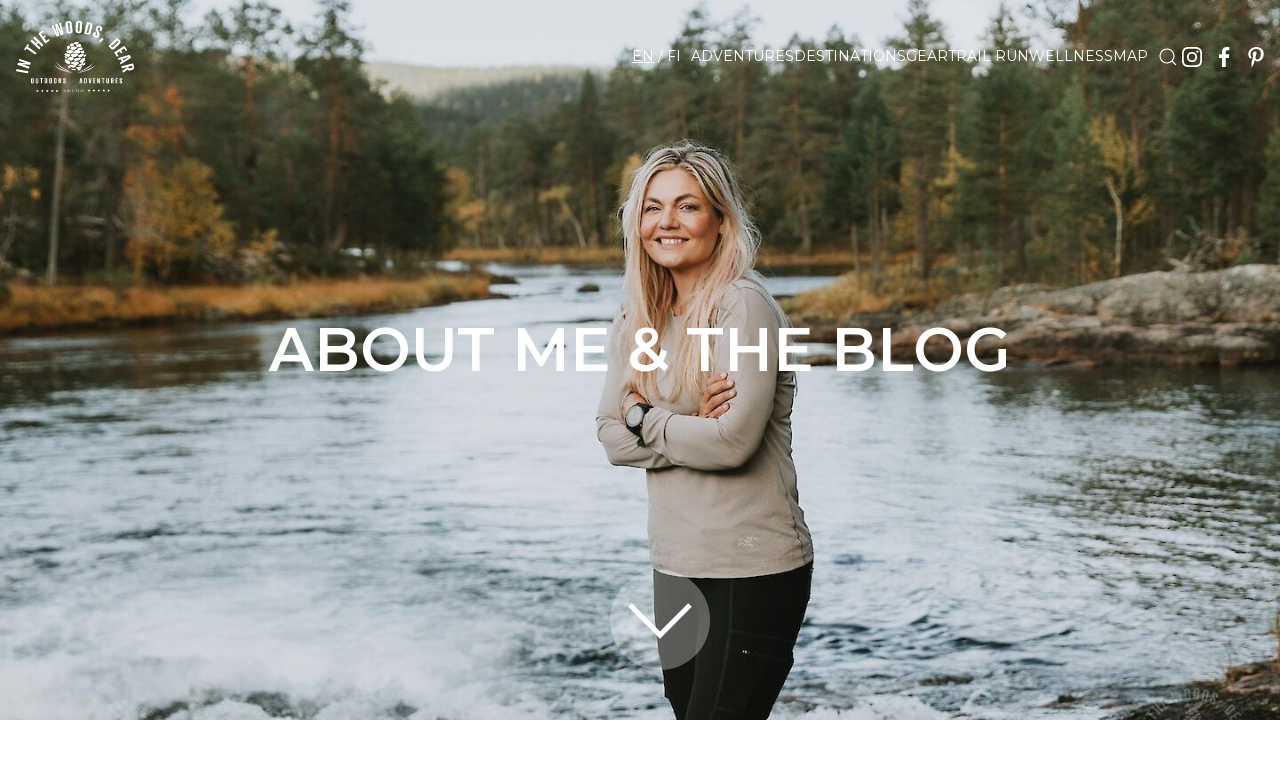

--- FILE ---
content_type: text/html; charset=utf-8
request_url: https://inthewoodsdear.fi/about/
body_size: 13254
content:
<!DOCTYPE html>
<html lang='en'>
<head id='html-head'>
	<meta http-equiv="content-type" content="text/html; charset=utf-8">
	<meta name="viewport" content="width=device-width, initial-scale=1">
	<link rel="preload" href="/site/templates/css/site.min.css?1768928011" as="style">
	<link rel="preload" href="/site/templates/js/site.min.js?1767389792" as="script">
	<link rel="preload" href="/site/templates/js/uikit-icons.min.js" as="script">
	<link rel="preload" href="/site/templates/partials/cookieconsent.js" as="script">
	<!-- <link rel="preload" href="https://stat.sandawes.fi/matomo.js" onload="embedTracker()" as="script" crossorigin>--> 
	<link rel="preconnect" href="https://use.typekit.net" crossorigin>
	<link rel="preconnect" href="https://p.typekit.net" crossorigin>
	<!--<link rel="preload" href="https://use.typekit.net/qlp6gae.css" crossorigin as="style">-->
	
	<link rel="apple-touch-icon" sizes="180x180" href="/site/templates/css/images/apple-touch-icon.png">
    <link rel="icon" type="image/png" sizes="32x32" href="/site/templates/css/images/favicon-32x32.png">
    <link rel="icon" type="image/png" sizes="16x16" href="/site/templates/css/images/favicon-16x16.png">
    <link rel="manifest" href="/site/templates/css/images/site.webmanifest">
    <link rel="dns-prefetch" href="//stat.sandawes.fi">

    
    	    <link rel="alternate" type="application/rss+xml" href="https://inthewoodsdear.fi/feed">
        
	<title>About Me &amp; The Blog - In the Woods, Dear</title><link rel="canonical" href="https://inthewoodsdear.fi/about/"><meta name="description" content="A blog about outdoor adventures and trail running in Finland and the Nordics, and holistic wellbeing based on nature."><meta property="og:title" content="About Me &amp; The Blog"><meta property="og:site_name" content="In the Woods, Dear"><meta property="og:type" content="blog"><meta property="og:url" content="https://inthewoodsdear.fi/about/"><meta property="og:description" content="A blog about outdoor adventures and trail running in Finland and the Nordics, and holistic wellbeing based on nature."><meta property="og:image" content="https://inthewoodsdear.fi/site/assets/files/1001/lightweight_backpacking_woman03b.1200x630.jpg"><meta property="og:image:width" content="1200"><meta property="og:image:height" content="630">	
		
	
	<link rel="stylesheet" href="/site/templates/css/site.min.css?1768928011">
	
	<script  src="/site/templates/js/site.min.js?1767389792"></script>
	<script  src="/site/templates/js/uikit-icons.min.js"></script>

	<link rel='stylesheet' href='https://use.typekit.net/qlp6gae.css'>
	<link href="https://fonts.googleapis.com/css2?family=Figtree:ital,wght@0,300..900;1,300..900&family=Montserrat:wght@300;400;600&display=swap" rel="stylesheet preconnect">
	<!-- Global site tag (gtag.js) - Google Analytics -->
<script type="text/plain" async data-cookiecategory="analytics" src="https://www.googletagmanager.com/gtag/js?id=G-72PJ7ZYCRB"></script>
<script>
window.dataLayer = window.dataLayer || [];
function gtag(){dataLayer.push(arguments);}
gtag('js', new Date());

gtag('config', 'G-72PJ7ZYCRB');
</script><script>
var _paq = window._paq = window._paq || [];
 /* tracker methods like "setCustomDimension" should be called before "trackPageView" */
 _paq.push(['setUserId', '']);
  _paq.push(['trackPageView']);
 _paq.push(['enableLinkTracking']);
 (function() {
   var u="//stat.sandawes.fi/";
   _paq.push(['setTrackerUrl', u+'matomo.php']);
   _paq.push(['setSiteId', '1']);
   // accurately measure the time spent in the visit
   _paq.push(['enableHeartBeatTimer']);   
   var d=document, g=d.createElement('script'), s=d.getElementsByTagName('script')[0];
   g.async=true; g.src=u+'matomo.js'; s.parentNode.insertBefore(g,s);
 })();
</script><script data-grow-initializer="">!(function(){window.growMe||((window.growMe=function(e){window.growMe._.push(e);}),(window.growMe._=[]));var e=document.createElement("script");(e.type="text/javascript"),(e.src="https://faves.grow.me/main.js"),(e.defer=!0),e.setAttribute("data-grow-faves-site-id","U2l0ZTo3ZjFiZTQ3MS00MGNlLTQyOWUtOTI1Yy01ZDlkODVjYTI3Mjc=");var t=document.getElementsByTagName("script")[0];t.parentNode.insertBefore(e,t);})();</script></head>
<body id='html-body' class='basic-page'>

	<!-- MASTHEAD -->
	
    <div class='uk-background-cover uk-background-fixed pw-before-header' uk-height-viewport style='min-height: calc(100vh);'
        data-src='/site/assets/files/1001/lightweight_backpacking_woman03b.jpg'
        data-srcset='/site/assets/files/1001/lightweight_backpacking_woman03b.320x569-srcset-hidpi.jpg 320w, /site/assets/files/1001/lightweight_backpacking_woman03b.640x1138-srcset-hidpi.jpg 640w, /site/assets/files/1001/lightweight_backpacking_woman03b.768x1365-srcset-hidpi.jpg 768w, /site/assets/files/1001/lightweight_backpacking_woman03b.1025x683-srcset.jpg 1025w, /site/assets/files/1001/lightweight_backpacking_woman03b.1440x960-srcset.jpg 1440w, /site/assets/files/1001/lightweight_backpacking_woman03b.jpg 1920w'
        sizes='(orientation: portrait) and (max-width: 768px) 50vw'
        width='1920'
        height='1280'
        alt=''
        uk-img='loading: eager' 
        uk-grid>
    <header class='uk-width-1-1' id='header' >
 	    <div id="sticky" uk-sticky="show-on-up: true; 
 	    				animation: uk-animation-slide-top; 
 	    				sel-target: .uk-navbar-container; 
 	    				cls-inactive: uk-light white;
 	    				cls-active: uk-navbar-sticky;
 	    				">	     	    
		<nav id='masthead-navbar' class='uk-navbar-container uk-navbar-transparent uk-position-z-index iwlogo' uk-navbar >
			<a href='/' class='uk-navbar-item uk-logo' >
				<!--In the Woods, Dear-->
				 <img src='/site/templates/css/images/logof_outlined2021_white.svg' class='uk-padding-small' uk-svg alt='In the Woods, Dear' width='150' height='104'><br />
			</a>
			<div class='uk-navbar-right '>
<!-- 				<div class='uk-margin-xlarge-right uk-margin-remove-right@l'> -->
				<div class=''>
					<div class="langswitch uk-margin-left uk-margin-small-right"> <span class='active-language'>EN</span>  /  <a href='/fi/mina-ja-blogi/'>FI</a> </div>				</div>
				
				<div class='uk-visible@l'>
    				<ul class='uk-navbar-nav uk-margin-small-right'><li><a href='/adventures/'>Adventures</a></li><li><a href='/outdoors/'>Destinations</a></li><li><a href='/gear/'>Gear</a></li><li><a href='/trailrun/'>Trail Run</a></li><li><a href='/mind/'>Wellness</a></li><li><a href='/map/'>Map</a></li></ul>				</div>
    				
				<div class="uk-inline uk-visible@l">
				    <a href="#modal-full" uk-icon="icon: search" uk-toggle></a>
				</div>
	
				<div class='uk-visible@l uk-margin-small-right'>
    				
			<a href='https://www.instagram.com/inthewoodsdear/' class='uk-padding-small-off'><img class='navisome' src='/site/templates/css/images/Icon-instagram.svg' uk-svg alt='Instagram'></a>
			<a href='https://www.facebook.com/inthewoodsdear/' class='uk-padding-small-off'><img class='navisome' src='/site/templates/css/images/Icon-facebook.svg' uk-svg alt='Facebook'></a>
			<a href='https://pinterest.com/inthewoodsdear/' class='uk-padding-small-off'><img class='navisome' src='/site/templates/css/images/Icon-pinterest.svg' uk-svg alt='Pinterest'></a>
						</div>
			</div>
      		<a id='offcanvas-toggle' class='uk-hidden@l' href="#offcanvas-nav" uk-toggle>
                <div class="hamburger" id="hamburger-11">
                  <span class="line"></span>
                  <span class="line"></span>
                  <span class="line"></span>
                </div>
    		</a>
		</nav>
		</div>
		
	</header>
        <div class='uk-position-cover hero-box'>
            <div class='uk-position-center uk-padding-large ' >
                <h1 class='uk-light hero-text white uk-text-center'>About Me &amp; The Blog</h1>
            
            </div>
        </div>
        
    <a class='uk-position-large uk-position-bottom-center downarrow' href='#belowhero' uk-scroll><span uk-icon='icon: chevron-down; ratio: 5' class='uk-icon-buttons'></span></a>
        
    </div>
<a name='belowhero' id='belowhero'></a>
	

	<!-- MAIN CONTENT -->
	
<main id="main" class="uk-container uk-margin uk-margin-large-bottom ">
		<article class='uk-article uk-margin-large-top'>
		    <section class='uk-container uk-container-small'>
		       <div class='uk-grid-small' uk-grid>
		           <div class='uk-width-1-1'>
		               <h1 class='uk-article-title upper uk-margin-bottom'>About Me &amp; The Blog</h1>    				   <p>Hi there! How nice that you have found your way to my blog.</p>

<p>I’m Aino, a happy Finnish woman living in Finland. The land of endless forests, lakes and mosquitos. And the land of the happiest people in the world. I'm a solo hiker, a trail runner, a creative, a pilgrim, a mother, a dreamer, a doer, a nature lover from the bottom of my heart. I'm also a highly sensitive introvert. I try to find the best in each and every day, enjoy the small things in life, and be grateful.</p>

<p>I write about my outdoor adventures and trail running in Finland and other Nordic countries, exploring the deep forests, the quiet wilderness, the mighty fells and mountains. My goal is to inspire you with Nordic nature and outdoor sports that help with sensory overload and support holistic wellbeing. A little bit of love and slow living. I help you to find the magic of nature and give the best tips for outdoor adventures.</p>

<h2>What is the story?</h2>

<p>Well, you know what happened during the spring 2020 all over the globe.</p>

<p>Back then, I had my daily urban outdoors routines focusing on stairs training in my local nature area. Suddenly the shops and gyms closed their doors and people rushed into city parks and nature. The stairs became crowded too. I looked at the new sign to keep 2m distance on the 1m wide stairs and sighed. In my pursuit of avoiding people, I accidentally found myself from local woods, in dense bushes and unknown trails. It was a refreshing feeling.</p>

<p>I don’t know why, but I started running on those trails, and it felt great. And I have been trail running ever since.</p>

<p>I’m originally a small town girl. I grew up next to vast forests and mires. I sucked at running (except on 100m sprint I was fast as a wind, haha) but my winters included<em> </em>lots of cross-country skiing. When I grew up, I still sucked at running, but I jogged every now and then. Mostly I was at the gym. I also practiced martial arts and scuba diving for many years. And hiking too. And cycling. Some kayaking. Rock climbing. Like anything but running. Later, when I developed some nasty chronic foot pain, I even gave up the lousy jogging efforts.</p>

<p>And yet, I got hooked in trail running.</p>

<p>My feet still hurt but I felt weird happiness on trails, and when I came back home from running, I was still smiling. I loved the silence, the fresh air and the scent of the forest. The raw bark when I laid my cheek alongside of it when I secretly hugged the trees.</p>

<p>At that time my stress levels had been all time high, and it had started to take its toll on my physical and mental health. It felt like the world was going too fast and I had to run to keep up with the pace. I had meltdowns and cognitive problems, difficulties to focus on tasks that required thinking and executive functioning, which then led to sleeping problems too. I was gradually losing my self-esteem and my sense of purpose. I had also suffered from many kinds of irrational fears for years, such as walking alone in nature if it was dark outside (in Finland, one of the safest countries in the world!). Little by little, the fear started fading away, and I could run in a forest at night with a headlamp. What a feeling of freedom!</p>

<p>When I was running on trails, surrounded by green trees, moss and ferns, I felt that I could breathe again. That the heavy baggage was gone from my shoulders. That I am enough, and I belong. That everything was OK.</p>

<p>After running less than four months, I headed to the border of Finnish Lapland with a trekking backpack and <a href="/adventures/karhunkierros-82km-bears-trail-hike-in-three-days-1-2/" rel="noreferrer noopener" target="_blank">hiked the classic 82 km Bear’s Trail</a> in three days. I had been hiking before, but that was my very first overnight solo hike ever. It was tough, painful, rewarding and an amazing life changing experience. Soon after, I went <a href="/adventures/galdhopiggen-hike-on-the-top-of-scandinavia/" rel="noreferrer noopener" target="_blank">conquering solo the highest mountain in Scandinavia</a> because I felt like climbing a mountain. And then I made a 55 km nature pilgrimage <a href="/adventures/hetta-pallas-hike-autumn-colors-and-northern-lights/" rel="noreferrer noopener" target="_blank" title="Hetta-Pallas hike">hike from Hetta to Pallas in Lapland</a>. I discovered <a href="/adventures/adventure-running-in-nuuksio-national-park/" rel="noreferrer noopener" target="_blank">running adventures</a> and <a href="/adventures/sevettijarvi-pulmanki-trail-solo-running-through-kaldoaivi-wilderness/" rel="noreferrer noopener" target="_blank">ultrarunning</a> too. And it didn't take long until I was in the middle of a dark forest on <a href="/adventures/winter-hiking-in-finland-snowshoeing-in-syote-national-park/" rel="noreferrer noopener" target="_blank">my first winter hike snowshoeing in Syöte</a>.</p>

<p>Now I’ve got an Excel file full of plans to do, such as a solo fell skiing tour, a multi-day running adventure, and exploring all the national parks in Finland that are still waiting for me. Not to mention all the wilderness to explore in the other Nordic countries. (I’ve also got a DIY camper van project on that list. I’ll get back to that if it ever gets closer to actualization!)</p>

<p>I love writing and photography, but somehow, I've always managed to keep myself too busy to give enough time for the things that I truly love. I believe that the discovery of trail running and the amazing solo outdoor adventures that have taught me so much about myself and brought so much wellbeing and happiness to my life, was something I had been unconsciously calling for. This blog is my channel to do the things that I love, and hopefully bring joy and happiness to your life too.</p>

<p>In a short period of time, I have learned so many amazing things just by myself. Reading a map, identifying different types of bogs, safety on the mountains, wading and crossing rivers, skiing with a pulk sled, hiking in winter, and I'm pretty good at setting up a fire too. I’m so very grateful for people who write about their outdoor experiences and give advice for novice adventurers. I want to give my two cents too.</p>

<p>My mission is to share outdoor stories from the Nordic region and tips for new solo adventurers, starring an ordinary chick just enjoying nature. The great outdoors is for everybody (Free style, free pace! Run, walk, or if it hurts to walk, roll down the hill or just meditate! Weight may fluctuate but you can always fit in the woods! Old farts can go too! Etc!)</p>

<p>I’m addicted to the beauty of my homeland Finland and the Nordic countries, which means a flood of pictures and stories of the northern parts of Europe. Sometimes I may focus more on the spiritual aspects of the journey, sometimes more on the destination, sometimes more on the sports. I usually run and hike just by myself. The pics in my blog and Instagram are all taken by me. Usually, it’s a pic of me or a pic of trails, trees or flowers. Sometimes all-in-one.</p>

<p>If you are looking for support to start hiking solo and tips for lightweight backpacking, need inspiration for Nordic nature destinations, or wonder what is the thing with ultra running and running adventures - you have come to the right place!</p>

<p>Welcome to the trails and beyond with me - I quarantee that nature is an awesome experience!</p>

<p>- Aino</p>

<h2>Get started</h2>

<h3><a href="/adventures/">Adventures</a></h3>

<p>I write about shorter and longer hiking, trekking and trail running adventures in <a href="/adventures/sarek-solo-hiking-in-the-last-true-wilderness-of-europe/" rel="noreferrer noopener" target="_blank" title="Solo hiking in Sarek">exciting destinations</a> (exciting being a relative concept). I’m definitely an autumn person (August-September is the peak time of my year) but I've bought myself a pair of snowshoes and fell skis and a pulk sled to adventure throughout the year.</p>

<p>I love mountains (which we don’t have in Finland) but even more fells (which we do have, yay!), and my heart bursts with joy in the forests (which we have even in the Southern Finland, double yay!). I value my local nature, and though I've left a piece of my heart to Lapland, I think there are so many amazing places below the reindeer zone as well. I go trail running and backpacking on marked trails and routes as well as in untouched wilderness.</p>

<h3><a href="/trailrun/">Trail run</a></h3>

<p>I <a href="/trailrun/the-benefits-of-trail-running-for-body-and-mind/" rel="noreferrer noopener" target="_blank" title="The benefits of trail running">run for happiness, health, and for the love of being in nature</a>. I also run to keep myself fit for the adventures - it's so much more fun when you can count on your body and legs to take you to beautiful sceneries from dusk till dawn. I write about trail running and training in general and about my struggles and trail running plans. I go to trails almost every day for shorter runs, and I run also ultra distances (+42 km) on trails.</p>

<p>I'm <a href="/trailrun/trail-running-with-asthma-in-cold-weather/" rel="noreferrer noopener" target="_blank" title="trail running with asthma">trail running with asthma</a> which slows things down during the cold season and I suffer from <a href="/mind/winter-blues-10-best-tips-to-survive-the-darker-days/" rel="noreferrer noopener" target="_blank" title="Tips to survive winter blues">winter blues</a> that puts me on the bench during the dark season - a bit of an annoying combo! My approach to sports is embracing what a body can do with its given structure and limitations, and I’m interested in things like developing endurance for running over 100K challenging trails. The question is not how fast I can run it, but <em>can</em> I run it. My own style and my own pace, no competition.</p>

<h3><a href="/outdoors/">Outdoors</a></h3>

<p>If I'm not on an adventure or trail running, I'm probably just enjoying nature by walking, fishing, hammocking, kayaking, biking, <a href="/outdoors/pyha-cross-country-skiing-trails-karhunjuomalampi-skiing-tour/" rel="noreferrer noopener" target="_blank" title="Pyhä winter trails for cross-country skiing">cross-country skiing</a>, wildswimming, sitting by a fire or warming up a sauna at a wilderness hut. Here you can find all those things, general tips and tricks for great time in Nordic nature, and tried and tested outdoor equipment reviews.</p>

<p>When I buy new equipment, I use a lot of time for research, reading everything I can find on the topic, skimming reviews, and comparing prices. I seek the best deal for me: quality-price ratio, CSR and sustainability (including animal welfare), and fit to my needs. Buy once, keep it forever. I share my experiences on my equipment when I have used them enough to be able to actually evaluate them. I'm also <a href="/gear/what-is-lightweight-backpacking-gear-list-and-10-tips-for-going-light/" rel="noreferrer noopener" target="_blank" title="What is lightweight backpacking: gear list">shaving weight with lightweight backpacking</a>.</p>

<h3><a href="/mind/">Mind</a></h3>

<p>Our fascinating, powerful minds! <a href="/mind/hiking-and-trail-running-solo/" rel="noreferrer noopener" target="_blank" title="Hiking and trail running solo">Would you be scared to go alone into wilderness?</a> Do you think you don't have the courage? Yes, it's normal to be scared, and yes, you can find the courage! Nature is an amazing source and place for self-reflection and getting to know yourself. I love thinking and reflecting, and I love exploring the boundaries of mind.</p>

<p>I believe your mind is really the key to extending the boundaries of the body, discovering the potential of ourselves as human beings, and also getting what you need in life. I write about happiness, gratefulness, mind coaching, self-love, overcoming fears, sensitivity, and anything and everything. Basically, things I chew in my head while in the woods. I will also tell you sometimes something about my life here.</p>

<h2>My camera equipment &amp; philosophy</h2>

<p>I carry a Canon EOS 5D Mark III and my favorite lens Canon EF 25-70 mm f/2.8 L II USM plus a tripod from PEAK Design on my trips. (Yeah, a dream come true for an UL running adventure!) I’ve also got a couple of filters and gadgets, but when I’m out there in the middle of a strenuous trail (especially if it includes bloodthirsty mosquitos and horseflies or 26m/s icy wind) I’m usually not giving a shit for elegance and aesthetics, sorry for that! And while bokeh looks great, I usually want to show the whole wide scenery the way I actually saw it myself.</p>

<p>I don’t stage my tent to a mountain summit if I’m not actually camping there (so, if you see one, that's me up there for real!), and oftentimes the weather and scenery can be just dull (and not Insta-friendly not to mention adventure-friendly). But that's just the way it is in nature. I don't consider myself a photographer chasing the perfect light, but a documentarist and storyteller doing my best to describe the destinations and experiences as they really were.</p>

<p>Please, do not borrow my photos without permission. They all have Copyright information and my watermark. If you pin my photos to Pinterest, please check that the pics include a link to my blog (inthewoodsdear.fi) or write down credits "Aino / inthewoodsdear.fi".</p>

<p>If you find a photo you like, you can possibly buy it from me. Just send me an email and I'll get back to you!</p>

<h2>Contact me</h2>

<p>Please share your thoughts by commenting the blog posts, or drop me an email: <a href="mailto:aino@inthewoodsdear.fi">aino@inthewoodsdear.fi</a>.</p>

<h2>And a small disclaimer</h2>

<p>My mother tongue is Finnish, but I write in English so that you who don’t speak Finnish could also discover the amazing Nordic outdoors. My apologies for any incorrect grammar or funny word choices (though I’d write some odd stuff in Finnish too)!</p>

<p>&lt;3</p>		           </div>
    			</div>
    		</section>
		</article>
</main>

	
	<!-- FOOTER -->
    <footer class=''>
		<div id='footer' class='uk-container-expand uk-cover-container uk-margin-top uk-light uk-margin-remove-bottom'>
			<canvas width='1920' height='1280'></canvas>
			<img src='/site/assets/files/1047/footer_image.jpg' 
				srcset='/site/assets/files/1047/footer_image.480x320-srcset.jpg 480w, /site/assets/files/1047/footer_image.1025x683-srcset.jpg 1025w, /site/assets/files/1047/footer_image.1440x960-srcset.jpg 1440w, /site/assets/files/1047/footer_image.jpg 1920w' 
				width='1920' 
				height='1280' 
				uk-cover 
				loading='lazy' alt='' nopin='nopin' data-pin-no-hover='true'>
			<div class='uk-container uk-child-width-1-2 uk-position-bottom-left uk-position-small uk-position-large@m uk-margin-bottom-small' uk-grid>
				<div class='uk-position-relative uk-position-z-index'>
					<nav>
						<ul class='uk-nav'>
							<li><a href="/">HOME</a></li>
							<br>
							<li><a href='/adventures/'>Adventures</a></li><li><a href='/outdoors/'>Destinations</a></li><li><a href='/gear/'>Gear</a></li><li><a href='/trailrun/'>Trail Run</a></li><li><a href='/mind/'>Wellness</a></li><li><a href='/map/'>Map</a></li>						</ul>
					</nav>
				</div>
				<div class='uk-position-relative uk-position-z-index uk-margin-auto-top'>
					<nav>
						<ul class='uk-nav'>
<!-- 							<li><a href="/about/">ABOUT ME &amp; THE BLOG</a></li>
							<li><a href="/collaboration/">COLLABORATION</a></li>
							
							<li><a href="/privacy/">PRIVACY MATTERS</a></li>
-->							
							<li><a href='/about/'>About Me &amp; The Blog</a></li><li><a href='/collaboration/'>Work With Me</a></li><li><a href='/privacy/'>Privacy</a></li>							<li><a href="javascript:void(0);" aria-label="View cookie settings" data-cc="c-settings">Cookie Settings</a></li>
						</ul>
					</nav>
				</div>
				<div class='uk-text-meta uk-width-1-1 uk-margin-remove-top'>
					<small class='copy'>© That wacko Finn woman in the woods 2026</small><br>
					<small class='copy'><a href=https://ajar.fi>Website design ÁJAR</a></small>
				</div>
			</div>		
		</div>
    </footer>
	
	<!-- OFFCANVAS NAV TOGGLE -->
	<a id='offcanvas-toggle' class='uk-hidden@m' href="#offcanvas-nav" uk-toggle>
			</a>

    	<!-- SEARCH MODAL -->
	<div id="modal-full" class="uk-modal-full uk-modal" uk-modal>
        <div class="uk-modal-dialog uk-flex uk-flex-center uk-flex-middle uk-flex-column" uk-height-viewport>
            <button class="uk-modal-close-full" type="button" uk-close></button>
            <div>
                <form class="uk-search uk-search-large" action="/fi/search/" method="get">
                    <input id="search-query" class="uk-search-input uk-text-center" type="search" name="q" value="" placeholder="Search…" aria-label="Search" autofocus>
                </form>
            </div>
            <div class="uk-padding uk-width-2xlarge">
        	<div class=' uk-flex uk-flex-center uk-flex-wrap uk-flex-wrap-around '><a class='' href='/tags/abisko/'><span class='uk-label uk-margin-small'>Abisko</span></a> <a class='' href='/tags/alta/'><span class='uk-label uk-margin-small'>Alta</span></a> <a class='' href='/tags/alta-canyon/'><span class='uk-label uk-margin-small'>Alta Canyon</span></a> <a class='' href='/tags/arctic-trail/'><span class='uk-label uk-margin-small'>Arctic Trail</span></a> <a class='' href='/tags/aurora-borealis/'><span class='uk-label uk-margin-small'>Aurora Borealis</span></a> <a class='' href='/tags/autumn/'><span class='uk-label uk-margin-small'>Autumn</span></a> <a class='' href='/tags/autumn-colors/'><span class='uk-label uk-margin-small'>Autumn colors</span></a> <a class='' href='/tags/backpacking/'><span class='uk-label uk-margin-small'>Backpacking</span></a> <a class='' href='/tags/bears-trail/'><span class='uk-label uk-margin-small'>Bear&#039;s Trail</span></a> <a class='' href='/tags/besseggen/'><span class='uk-label uk-margin-small'>Besseggen</span></a> <a class='' href='/tags/camping/'><span class='uk-label uk-margin-small'>Camping</span></a> <a class='' href='/tags/cross-country-skiing/'><span class='uk-label uk-margin-small'>Cross-Country Skiing</span></a> <a class='' href='/tags/day-trip/'><span class='uk-label uk-margin-small'>Day Trip</span></a> <a class='' href='/tags/diy-myog/'><span class='uk-label uk-margin-small'>DIY/MYOG</span></a> <a class='' href='/tags/equipment/'><span class='uk-label uk-margin-small'>Equipment</span></a> <a class='' href='/tags/fannaraki/'><span class='uk-label uk-margin-small'>Fannar&aring;ki</span></a> <a class='' href='/tags/fastpacking/'><span class='uk-label uk-margin-small'>Fastpacking</span></a> <a class='' href='/tags/fells/'><span class='uk-label uk-margin-small'>Fells</span></a> <a class='' href='/tags/festvagtinden/'><span class='uk-label uk-margin-small'>Festv&aring;gtinden</span></a> <a class='' href='/tags/finland/'><span class='uk-label uk-margin-small'>Finland</span></a> <a class='' href='/tags/fishing/'><span class='uk-label uk-margin-small'>Fishing</span></a> <a class='' href='/tags/folgefonna-national-park/'><span class='uk-label uk-margin-small'>Folgefonna National Park</span></a> <a class='' href='/tags/forest/'><span class='uk-label uk-margin-small'>Forest</span></a> <a class='' href='/tags/galdhopiggen/'><span class='uk-label uk-margin-small'>Galdh&oslash;piggen</span></a> <a class='' href='/tags/gaustatoppen/'><span class='uk-label uk-margin-small'>Gaustatoppen</span></a> <a class='' href='/tags/gorsabrua/'><span class='uk-label uk-margin-small'>Gorsabrua</span></a> <a class='' href='/tags/gratefulness/'><span class='uk-label uk-margin-small'>Gratefulness</span></a> <a class='' href='/tags/halti/'><span class='uk-label uk-margin-small'>Halti</span></a> <a class='' href='/tags/hammastunturi-wilderness/'><span class='uk-label uk-margin-small'>Hammastunturi Wilderness</span></a> <a class='' href='/tags/happiness/'><span class='uk-label uk-margin-small'>Happiness</span></a> <a class='' href='/tags/hardanger/'><span class='uk-label uk-margin-small'>Hardanger</span></a> <a class='' href='/tags/hardangervidda-national-park/'><span class='uk-label uk-margin-small'>Hardangervidda National Park</span></a> <a class='' href='/tags/haukland/'><span class='uk-label uk-margin-small'>Haukland</span></a> <a class='' href='/tags/herajarven-kierros-trail/'><span class='uk-label uk-margin-small'>Heraj&auml;rven kierros Trail</span></a> <a class='' href='/tags/hetta-pallas/'><span class='uk-label uk-margin-small'>Hetta-Pallas</span></a> <a class='' href='/tags/hiking/'><span class='uk-label uk-margin-small'>Hiking</span></a> <a class='' href='/tags/horseid-beach/'><span class='uk-label uk-margin-small'>Horseid Beach</span></a> <a class='' href='/tags/inari/'><span class='uk-label uk-margin-small'>Inari</span></a> <a class='' href='/tags/iron-deficiency/'><span class='uk-label uk-margin-small'>Iron deficiency</span></a> <a class='' href='/tags/jotunheimen-national-park/'><span class='uk-label uk-margin-small'>Jotunheimen national park</span></a> <a class='' href='/tags/kaldoaivi-wilderness/'><span class='uk-label uk-margin-small'>Kaldoaivi wilderness</span></a> <a class='' href='/tags/kasivarsi-wilderness/'><span class='uk-label uk-margin-small'>K&auml;sivarsi wilderness</span></a> <a class='' href='/tags/kebnekaise/'><span class='uk-label uk-margin-small'>Kebnekaise</span></a> <a class='' href='/tags/kevo-nature-reserve/'><span class='uk-label uk-margin-small'>Kevo Nature Reserve</span></a> <a class='' href='/tags/kiilopaa/'><span class='uk-label uk-margin-small'>Kiilop&auml;&auml;</span></a> <a class='' href='/tags/kilpisjarvi/'><span class='uk-label uk-margin-small'>Kilpisj&auml;rvi</span></a> <a class='' href='/tags/koli-national-park/'><span class='uk-label uk-margin-small'>Koli National Park</span></a> <a class='' href='/tags/konttainen/'><span class='uk-label uk-margin-small'>Konttainen</span></a> <a class='' href='/tags/kungsleden-kings-trail/'><span class='uk-label uk-margin-small'>Kungsleden</span></a> <a class='' href='/tags/kvalvika-beach/'><span class='uk-label uk-margin-small'>Kvalvika Beach</span></a> <a class='' href='/tags/lapland/'><span class='uk-label uk-margin-small'>Lapland</span></a> <a class='' href='/tags/liesjarvi-national-park/'><span class='uk-label uk-margin-small'>Liesj&auml;rvi National Park</span></a> <a class='' href='/tags/lightweight-backpacking/'><span class='uk-label uk-margin-small'>Lightweight Backpacking</span></a> <a class='' href='/tags/lofoten-islands/'><span class='uk-label uk-margin-small'>Lofoten Islands</span></a> <a class='' href='/tags/lofotodden-national-park/'><span class='uk-label uk-margin-small'>Lofotodden National Park</span></a> <a class='' href='/tags/lyngen/'><span class='uk-label uk-margin-small'>Lyngen</span></a> <a class='' href='/tags/malla-strict-nature-reserve/'><span class='uk-label uk-margin-small'>Malla Strict Nature Reserve</span></a> <a class='' href='/tags/meditation/'><span class='uk-label uk-margin-small'>Meditation</span></a> <a class='' href='/tags/merino-wool/'><span class='uk-label uk-margin-small'>Merino Wool</span></a> <a class='' href='/tags/mindfulness/'><span class='uk-label uk-margin-small'>Mindfulness</span></a> <a class='' href='/tags/mountains/'><span class='uk-label uk-margin-small'>Mountains</span></a> <a class='' href='/tags/multi-day-adventure/'><span class='uk-label uk-margin-small'>Multi-day adventure</span></a> <a class='' href='/tags/muotkatunturi-wilderness/'><span class='uk-label uk-margin-small'>Muotkatunturi wilderness</span></a> <a class='' href='/tags/nature-therapy/'><span class='uk-label uk-margin-small'>Nature Therapy</span></a> <a class='' href='/tags/nikkaluokta/'><span class='uk-label uk-margin-small'>Nikkaluokta</span></a> <a class='' href='/tags/norway/'><span class='uk-label uk-margin-small'>Norway</span></a> <a class='' href='/tags/nuuksio-national-park/'><span class='uk-label uk-margin-small'>Nuuksio National Park</span></a> <a class='' href='/tags/oulanka-national-park/'><span class='uk-label uk-margin-small'>Oulanka National Park</span></a> <a class='' href='/tags/outdoor-safety/'><span class='uk-label uk-margin-small'>Outdoor safety</span></a> <a class='' href='/tags/outdoors/'><span class='uk-label uk-margin-small'>Outdoors</span></a> <a class='' href='/tags/pallas-yllastunturi-nationalpark/'><span class='uk-label uk-margin-small'>Pallas-Yll&auml;stunturi Nationalpark</span></a> <a class='' href='/tags/patvinsuo-national-park/'><span class='uk-label uk-margin-small'>Patvinsuo National Park</span></a> <a class='' href='/tags/pieni-karhunkierros-trail/'><span class='uk-label uk-margin-small'>Pieni Karhunkierros Trail</span></a> <a class='' href='/tags/pilgrimage/'><span class='uk-label uk-margin-small'>Pilgrimage</span></a> <a class='' href='/tags/pyha-luosto-national-park/'><span class='uk-label uk-margin-small'>Pyh&auml;-Luosto National Park</span></a> <a class='' href='/tags/reinebringen/'><span class='uk-label uk-margin-small'>Reinebringen</span></a> <a class='' href='/tags/repovesi-national-park/'><span class='uk-label uk-margin-small'>Repovesi National Park</span></a> <a class='' href='/tags/riisitunturi-national-park/'><span class='uk-label uk-margin-small'>Riisitunturi National Park</span></a> <a class='' href='/tags/river-crossing/'><span class='uk-label uk-margin-small'>River Crossing</span></a> <a class='' href='/tags/rokua-national-park/'><span class='uk-label uk-margin-small'>Rokua National Park</span></a> <a class='' href='/tags/ruka-kuusamo/'><span class='uk-label uk-margin-small'>Ruka-Kuusamo</span></a> <a class='' href='/tags/running-adventure/'><span class='uk-label uk-margin-small'>Running adventure</span></a> <a class='' href='/tags/ryten/'><span class='uk-label uk-margin-small'>Ryten</span></a> <a class='' href='/tags/salla-national-park/'><span class='uk-label uk-margin-small'>Salla National park</span></a> <a class='' href='/tags/sarek-nationalpark/'><span class='uk-label uk-margin-small'>Sarek National Park</span></a> <a class='' href='/tags/senja-island/'><span class='uk-label uk-margin-small'>Senja Island</span></a> <a class='' href='/tags/sevettijarvi-pulmanki-trail/'><span class='uk-label uk-margin-small'>Sevettij&auml;rvi-Pulmanki Trail</span></a> <a class='' href='/tags/sipoonkorpi-national-park/'><span class='uk-label uk-margin-small'>Sipoonkorpi National Park</span></a> <a class='' href='/tags/snowshoeing/'><span class='uk-label uk-margin-small'>Snowshoeing</span></a> <a class='' href='/tags/solo-backpacking/'><span class='uk-label uk-margin-small'>Solo Backpacking</span></a> <a class='' href='/tags/stora-sjofallet-national-park/'><span class='uk-label uk-margin-small'>Stora Sj&ouml;fallet National Park</span></a> <a class='' href='/tags/summer/'><span class='uk-label uk-margin-small'>Summer</span></a> <a class='' href='/tags/sweden/'><span class='uk-label uk-margin-small'>Sweden</span></a> <a class='' href='/tags/syote-national-park/'><span class='uk-label uk-margin-small'>Sy&ouml;te National Park</span></a> <a class='' href='/tags/tarfala/'><span class='uk-label uk-margin-small'>Tarfala</span></a> <a class='' href='/tags/telemark/'><span class='uk-label uk-margin-small'>Telemark</span></a> <a class='' href='/tags/thoughts/'><span class='uk-label uk-margin-small'>Thoughts</span></a> <a class='' href='/tags/trail-running/'><span class='uk-label uk-margin-small'>Trail running</span></a> <a class='' href='/tags/ultrarunning/'><span class='uk-label uk-margin-small'>Ultrarunning</span></a> <a class='' href='/tags/urho-kekkonen-national-park/'><span class='uk-label uk-margin-small'>Urho Kekkonen National Park</span></a> <a class='' href='/tags/utsjoki/'><span class='uk-label uk-margin-small'>Utsjoki</span></a> <a class='' href='/tags/valtavaara/'><span class='uk-label uk-margin-small'>Valtavaara</span></a> <a class='' href='/tags/vistas/'><span class='uk-label uk-margin-small'>Vistas</span></a> <a class='' href='/tags/wellness/'><span class='uk-label uk-margin-small'>Wellness</span></a> <a class='' href='/tags/winter/'><span class='uk-label uk-margin-small'>Winter</span></a> <a class='' href='/tags/winter-backpacking/'><span class='uk-label uk-margin-small'>Winter Backpacking</span></a> <a class='' href='/tags/winter-hiking/'><span class='uk-label uk-margin-small'>Winter Hiking</span></a> </div>            </div>
        </div>
	</div>
		
	<!-- OFFCANVAS NAVIGATION -->
	<div id="offcanvas-nav" uk-offcanvas>
	
		<nav class="uk-offcanvas-bar">
			<a href='/' class='uk-navbar-item uk-logo'>
				 <img src='/site/templates/css/images/logof_outlined2021.svg' class='uk-padding-small' uk-svg alt='In the Woods, Dear' width='150' height='104'><br />
			</a>
			
			<ul class='uk-nav uk-nav-default uk-nav-parent-icon' uk-nav><li><a href='/adventures/'>Adventures</a></li><li class='uk-nav-divider'></li><li><a href='/outdoors/'>Destinations</a></li><li class='uk-nav-divider'></li><li><a href='/gear/'>Gear</a></li><li class='uk-nav-divider'></li><li><a href='/trailrun/'>Trail Run</a></li><li class='uk-nav-divider'></li><li><a href='/mind/'>Wellness</a></li><li class='uk-nav-divider'></li><li><a href='/map/'>Map</a></li></ul>			<ul class="uk-nav uk-nav-default uk-nav-parent-icon" uk-nav>
    			<br>
<!-- 
        		<li><a href="/about/">ABOUT ME &amp; THE BLOG</a></li>
        		<li><a href="/collaboration/">COLLABORATION</a></li>
        		<br>
        		<li><a href="/privacy/">PRIVACY MATTERS</a></li>
-->        		
				<li><a href='/about/'>About Me &amp; The Blog</a></li><li><a href='/collaboration/'>Work With Me</a></li><li><a href='/privacy/'>Privacy</a></li>        		
    			<li><a href="javascript:void(0);" aria-label="View cookie settings" data-cc="c-settings">Cookie Settings</a></li>
    			    			
			</ul>
			
			<a href='https://www.instagram.com/inthewoodsdear/' class='uk-padding-small-off'><img class='navisome' src='/site/templates/css/images/Icon-instagram.svg' uk-svg alt='Instagram'></a>
			<a href='https://www.facebook.com/inthewoodsdear/' class='uk-padding-small-off'><img class='navisome' src='/site/templates/css/images/Icon-facebook.svg' uk-svg alt='Facebook'></a>
			<a href='https://pinterest.com/inthewoodsdear/' class='uk-padding-small-off'><img class='navisome' src='/site/templates/css/images/Icon-pinterest.svg' uk-svg alt='Pinterest'></a>
					<div class="langswitch uk-margin-left uk-margin-small-right"> <span class='active-language'>EN</span>  /  <a href='/fi/mina-ja-blogi/'>FI</a> </div>			
			<div class="uk-margin-top">
    			<a href="#modal-full" uk-icon="icon: search" uk-toggle></a>
			</div>
			
		</nav>
	</div>

	<div id="cookieconsent"><script defer src="/site/templates/partials/cookieconsent.js"></script>
<script>

    window.addEventListener('load', function(){

        var cookieconsent = initCookieConsent();
        function uuidv4() {
      	  return ([1e7]+-1e3+-4e3+-8e3+-1e11).replace(/[018]/g, c =>
      	    (c ^ crypto.getRandomValues(new Uint8Array(1))[0] & 15 >> c / 4).toString(16)
      	  )
     	 };
         function recordConsent() {
             if ( null === cookieconsent.get( 'data' ) || ! ( "uuid" in cookieconsent.get( 'data' ) ) ) {
                 let uuid = uuidv4();                 
                 cookieconsent.set('data',{value: {uuid: uuid}, mode: 'update'});
               }
       
             // REST API request to record user consent.
             var xhr = new XMLHttpRequest();
             xhr.open( 'POST', '/cookie-log/', true );
             xhr.setRequestHeader('Content-Type', 'application/json');
             xhr.send( JSON.stringify( {
                 uuid: cookieconsent.get( 'data' ).uuid,
                 revision: cookieconsent.get( 'revision' ),
                 level: cookieconsent.get( 'level' ),
             } ) );
         };
         
        cookieconsent.run({
            current_lang : 'en',
            theme_css : '/site/templates/partials/cookieconsent.css',
            page_scripts: true,
            cookie_expiration : 365,
            force_consent: true,
            hide_from_bots: true,

            onAccept : function(){
                // do something ...
                if ( null === cookieconsent.get( 'data' ) || ! ( "uuid" in cookieconsent.get( 'data' ) ) ) {
                    let uuid = uuidv4();
                    cookieconsent.set('data',{value: {uuid: uuid}, mode: 'update'});
                  };
                recordConsent();
//                 console.log('onAccept: '+ cookieconsent.get('data').uuid);
            },
            onChange: function(cookie, changed_preferences){
                // ... cookieconsent preferences were changed
                let uuid = uuidv4();
                if ( null === cookieconsent.get( 'data' ) || ! ( "uuid" in cookieconsent.get( 'data' ) ) ) {
                    cookieconsent.set('data',{value: {uuid: uuid}, mode: 'update'});
                  };
                recordConsent();
//                 console.log('onChange: '+ uuid);

                // If analytics category's status was changed ...
                if(changed_preferences.indexOf('analytics') > -1){

                    // If analytics category is disabled ...
                    if(!cookieconsent.allowedCategory('analytics')){

                        // Disable gtag ...
                        console.log("disabling gtag")
                        window.dataLayer = window.dataLayer || [];
                        function gtag() { dataLayer.push(arguments); }
                        gtag('consent', 'default', {
                            'ad_storage': 'denied',
                            'analytics_storage': 'denied'
                        });
                    }
                }
                
            },

            gui_options: {
                    consent_modal : {
                        layout: 'bar',
                        position: 'bottom center',
                        transition: 'slide'
                    },
                    settings_modal : {
                        layout: 'bar',
                        position: 'left',
                        transition: 'slide'
                    }                
            },
            languages : {
                en : {
                    consent_modal : {
                        title :  "Have a cookie 🍪",
                        description :  'Hi, this website uses essential cookies to ensure its proper operation and tracking cookies to understand how you interact with it. The latter will be set only after consent. <a class="cc-link" href="/privacy/">Privacy policy</button>',
                        primary_btn: {
                            text: 'Accept all',
                            role: 'accept_all'  //'accept_selected' or 'accept_all'
                        },
//                         secondary_btn: {
//                             text : 'Accept only necessary',
//                             role : 'accept_necessary'   //'settings' or 'accept_necessary'
//                         },
                        secondary_btn: {
                            text : 'Manage settings',
                            role : 'settings'   //'settings' or 'accept_necessary'
                        }
                    },
                    settings_modal : {
                        title : 'Cookie preferences',
                        save_settings_btn : "Save settings",
                        accept_all_btn : "Accept all",
                        //reject_all_btn : "Reject all",      // optional, [v.2.5.0 +]
                        cookie_table_headers : [
                            {col1: "Name" }, 
                            {col2: "Domain" }, 
                            {col3: "Expiration" }, 
                            {col4: "Description" }, 
                            {col5: "Type" }
                        ],
                        blocks : [
                            {
                                title : "Cookie usage",
                                description: 'I use cookies to ensure the basic functionalities of the website and to enhance your online experience. You can choose for each category to opt-in/out whenever you want. <a href="/privacy" target="_blank" class="cc-link">Privacy Policy</a>'
                            },{
                                title : "Strictly necessary cookies",
                                description: 'These cookies are essential for the proper functioning of my website. Without these cookies, the website would not work properly.',
                                toggle : {
                                    value : 'necessary',
                                    enabled : true,
                                    readonly: true
                                },
                                cookie_table: [
                                    {
                                        col1: 'wires',
                                        col2: 'inthewoodsdear.fi',
                                        col3: 'session',
                                        col4: 'Used for the Processwire CMS session' ,
                                        col5: 'Permanent cookie'
                                    }
                                ]
                            },{
                                title : "Analytics cookies",
                                description: 'These cookies collect information about how you use the website, which pages you visited and which links you clicked on. All of the data is anonymized and cannot be used to identify you.',
                                toggle : {
                                    value : 'analytics',
                                    enabled : false,
                                    readonly: false
                                },
                                cookie_table: [
                                    {
                                        col1: '^_ga',
                                        col2: 'inthewoodsdear.fi',
                                        col3: '2 years',
                                        col4: 'Google Analytics' ,
                                        col5: 'Permanent cookie',
                                        is_regex: true
                                    },
                                    {
                                        col1: '_gid',
                                        col2: 'inthewoodsdear.fi',
                                        col3: '1 day',
                                        col4: 'Google Analytics' ,
                                        col5: 'Permanent cookie'
                                    },
                                    {
                                        col1: '^_gat_gtag_UA',
                                        col2: 'inthewoodsdear.fi',
                                        col3: '1 min',
                                        col4: 'Google Analytics' ,
                                        col5: 'Permanent cookie',
                                        is_regex: true
                                    }
                                ]
                            },{
                                title : "More information",
                                description: 'For any queries in relation to my policy on cookies and your choices, please <a class="cc-link" href="mailto:me@inthewoodsdear.fi">contact me</a>.',
                            }
                        ]
                    }
                }
            }
        });
    });
</script></div>	
<script async src="https://puu.inthewoodsdear.fi/puu/www/delivery/asyncjs.php"></script>
<script type="text/javascript" src="https://cdn.adt511.net/atag.js?as=1799651460" charset="UTF-8"></script>	
</body>
</html>

--- FILE ---
content_type: image/svg+xml
request_url: https://inthewoodsdear.fi/site/templates/css/images/Icon-facebook.svg
body_size: -23
content:
<svg xmlns="http://www.w3.org/2000/svg" width="48" height="48" viewBox="0 0 896 1664">
  <defs>
    <style>
      .cls-1 {
        fill: #212020;
      }
    </style>
  </defs>
<rect x="0" y="0" width="896" height="1664" fill="none" stroke="none" />
<path id="Icon_awesome-facebook" data-name="Icon awesome-facebook" class="cls-1" d="M895 12v264H738q-86 0-116 36t-30 108v189h293l-39 296H592v759H286V905H31V609h255V391q0-186 104-288.5T667 0q147 0 228 12z"/>
</svg>

--- FILE ---
content_type: text/javascript; charset=UTF-8
request_url: https://inthewoodsdear.fi/site/templates/js/site.min.js?1767389792
body_size: 43296
content:
document.addEventListener("DOMContentLoaded",function(){let t=document.getElementById("hamburger-11");UIkit.util.on("#offcanvas-nav","show",function(){t.classList.toggle("is-active")}),UIkit.util.on("#offcanvas-nav","hide",function(){t.classList.toggle("is-active")});var e=()=>{document.querySelectorAll("ins[data-revive-zoneid] img:not([nopin])").forEach(t=>{1<t.width&&1<t.height&&(t.setAttribute("nopin","nopin"),t.setAttribute("data-pin-no-hover","true"))})};e();const i=new MutationObserver(e);i.observe(document.body,{childList:!0,subtree:!0})}),function(t,e){"object"==typeof exports&&"undefined"!=typeof module?module.exports=e():"function"==typeof define&&define.amd?define("uikit",e):(t="undefined"!=typeof globalThis?globalThis:t||self).UIkit=e()}(this,function(){"use strict";const{hasOwnProperty:i,toString:e}=Object.prototype;function l(t,e){return i.call(t,e)}const s=/\B([A-Z])/g,c=t(t=>t.replace(s,"-$1").toLowerCase()),n=/-(\w)/g,d=t(t=>t.replace(n,r)),b=t(t=>t.length?r(0,t.charAt(0))+t.slice(1):"");function r(t,e){return e?e.toUpperCase():""}function u(t,e){return null==t||null==t.startsWith?void 0:t.startsWith(e)}function h(t,e){return null==t||null==t.endsWith?void 0:t.endsWith(e)}function $(t,e){return null==t||null==t.includes?void 0:t.includes(e)}function m(t,e){return null==t||null==t.findIndex?void 0:t.findIndex(e)}const{isArray:x,from:o}=Array,a=Object["assign"];function p(t){return"function"==typeof t}function f(t){return null!==t&&"object"==typeof t}function g(t){return"[object Object]"===e.call(t)}function v(t){return f(t)&&t===t.window}function w(t){return 9===S(t)}function y(t){return 1<=S(t)}function k(t){return 1===S(t)}function S(t){return!v(t)&&f(t)&&t.nodeType}function I(t){return"boolean"==typeof t}function T(t){return"string"==typeof t}function C(t){return"number"==typeof t}function _(t){return C(t)||T(t)&&!isNaN(t-parseFloat(t))}function E(t){return!(x(t)?t.length:f(t)&&Object.keys(t).length)}function A(t){return void 0===t}function B(t){return I(t)?t:"true"===t||"1"===t||""===t||"false"!==t&&"0"!==t&&t}function P(t){t=Number(t);return!isNaN(t)&&t}function O(t){return parseFloat(t)||0}function M(t){return D(t)[0]}function D(t){return t&&(y(t)?[t]:Array.from(t).filter(y))||[]}function z(t){if(v(t))return t;t=w(t=M(t))?t:null==t?void 0:t.ownerDocument;return(null==t?void 0:t.defaultView)||window}function N(t,i){return t===i||f(t)&&f(i)&&Object.keys(t).length===Object.keys(i).length&&L(t,(t,e)=>t===i[e])}function H(t,e,i){return t.replace(new RegExp(e+"|"+i,"g"),t=>t===e?i:e)}function F(t){return t[t.length-1]}function L(t,e){for(const i in t)if(!1===e(t[i],i))return!1;return!0}function j(t,i){return t.slice().sort(({[i]:t=0},{[i]:e=0})=>e<t?1:t<e?-1:0)}function W(t,i){return t.reduce((t,e)=>t+O(p(i)?i(e):e[i]),0)}function V(t,e){const i=new Set;return t.filter(({[e]:t})=>!i.has(t)&&i.add(t))}function R(t,e=0,i=1){return Math.min(Math.max(P(t)||0,e),i)}function q(){}function U(...t){return[["bottom","top"],["right","left"]].every(([e,i])=>0<Math.min(...t.map(({[e]:t})=>t))-Math.max(...t.map(({[i]:t})=>t)))}function Y(t,e){return t.x<=e.right&&t.x>=e.left&&t.y<=e.bottom&&t.y>=e.top}function X(t,e,i){var s="width"===e?"height":"width";return{[s]:t[e]?Math.round(i*t[s]/t[e]):t[s],[e]:i}}function G(t,e){for(const i in t={...t})t=t[i]>e[i]?X(t,i,e[i]):t;return t}const J={ratio:X,contain:G,cover:function(t,e){for(const i in t=G(t,e))t=t[i]<e[i]?X(t,i,e[i]):t;return t}};function Z(t,e,i=0,s=!1){var n=(e=D(e))["length"];return n?(t=_(t)?P(t):"next"===t?i+1:"previous"===t?i-1:e.indexOf(M(t)),s?R(t,0,n-1):(t%=n)<0?t+n:t):-1}function t(e){const i=Object.create(null);return t=>i[t]||(i[t]=e(t))}class K{constructor(){this.promise=new Promise((t,e)=>{this.reject=e,this.resolve=t})}}function Q(t,e,i){if(f(e))for(const n in e)Q(t,n,e[n]);else{var s;if(A(i))return null==(s=M(t))?void 0:s.getAttribute(e);for(const r of D(t))null===(i=p(i)?i.call(r,Q(r,e)):i)?et(r,e):r.setAttribute(e,i)}}function tt(t,e){return D(t).some(t=>t.hasAttribute(e))}function et(t,e){D(t).forEach(t=>t.removeAttribute(e))}function it(t,e){for(const i of[e,"data-"+e])if(tt(t,i))return Q(t,i)}const st={area:!0,base:!0,br:!0,col:!0,embed:!0,hr:!0,img:!0,input:!0,keygen:!0,link:!0,meta:!0,param:!0,source:!0,track:!0,wbr:!0};function nt(t){return D(t).some(t=>st[t.tagName.toLowerCase()])}function rt(t){return D(t).some(t=>t.offsetWidth||t.offsetHeight||t.getClientRects().length)}const ot="input,select,textarea,button";function at(t){return D(t).some(t=>ut(t,ot))}const lt=ot+",a[href],[tabindex]";function ht(t){return ut(t,lt)}function ct(t){return null==(t=M(t))?void 0:t.parentElement}function dt(t,e){return D(t).filter(t=>ut(t,e))}function ut(t,e){return D(t).some(t=>t.matches(e))}function pt(t,e){return k(t)?t.closest(u(e,">")?e.slice(1):e):D(t).map(t=>pt(t,e)).filter(Boolean)}function ft(t,e){return T(e)?!!pt(t,e):M(e).contains(M(t))}function mt(t,e){const i=[];for(;t=ct(t);)e&&!ut(t,e)||i.push(t);return i}function gt(t,e){t=(t=M(t))?D(t.children):[];return e?dt(t,e):t}function vt(t,e){return e?D(t).indexOf(M(e)):gt(ct(t)).indexOf(t)}function wt(t,e){return xt(t,St(t,e))}function bt(t,e){return yt(t,St(t,e))}function xt(t,e){return M(Ct(t,e,"querySelector"))}function yt(t,e){return D(Ct(t,e,"querySelectorAll"))}const $t=/(^|[^\\],)\s*[!>+~-]/,kt=t(t=>t.match($t));function St(t,e=document){return T(t)&&kt(t)||w(e)?e:e.ownerDocument}const It=/([!>+~-])(?=\s+[!>+~-]|\s*$)/g,Tt=t(t=>t.replace(It,"$1 *"));function Ct(e,i=document,t){if(!e||!T(e))return e;if(e=Tt(e),kt(e)){var s,n=Et(e);e="";for(s of n){let t=i;if("!"===s[0]){const o=s.substr(1).trim().split(" ");if(t=pt(ct(i),o[0]),s=o.slice(1).join(" ").trim(),!s.length&&1===n.length)return t}if("-"===s[0]){const a=s.substr(1).trim().split(" ");var r=(t||i).previousElementSibling;t=ut(r,s.substr(1))?r:null,s=a.slice(1).join(" ")}t&&(e+=(e?",":"")+function(e){const i=[];for(;e.parentNode;){var t=Q(e,"id");if(t){i.unshift("#"+At(t));break}{let t=e["tagName"];"HTML"!==t&&(t+=`:nth-child(${vt(e)+1})`),i.unshift(t),e=e.parentNode}}return i.join(" > ")}(t)+" "+s)}i=document}try{return i[t](e)}catch(t){return null}}const _t=/.*?[^\\](?:,|$)/g,Et=t(t=>t.match(_t).map(t=>t.replace(/,$/,"").trim()));function At(t){return T(t)?CSS.escape(t):""}function Bt(...t){let[e,i,s,n,r=!1]=zt(t);var o,a;1<n.length&&(n=(o=n,t=>x(t.detail)?o(t,...t.detail):o(t))),null!=r&&r.self&&(n=(a=n,function(t){if(t.target===t.currentTarget||t.target===t.current)return a.call(null,t)})),s&&(n=function(i,s){return e=>{var t=">"===i[0]?yt(i,e.currentTarget).reverse().filter(t=>ft(e.target,t))[0]:pt(e.target,i);t&&(e.current=t,s.call(this,e))}}(s,n));for(const l of i)for(const h of e)h.addEventListener(l,n,r);return()=>Pt(e,i,n,r)}function Pt(...t){var[e,t,,i,s=!1]=zt(t);for(const n of t)for(const r of e)r.removeEventListener(n,i,s)}function Ot(...t){const[e,i,s,n,r=!1,o]=zt(t),a=Bt(e,i,s,t=>{var e=!o||o(t);e&&(a(),n(t,e))},r);return a}function Mt(t,e,i){return Ft(t).every(t=>t.dispatchEvent(Dt(e,!0,!0,i)))}function Dt(t,e=!0,i=!1,s){return t=T(t)?new CustomEvent(t,{bubbles:e,cancelable:i,detail:s}):t}function zt(t){return t[0]=Ft(t[0]),T(t[1])&&(t[1]=t[1].split(" ")),p(t[2])&&t.splice(2,0,!1),t}function Nt(t){return t&&"addEventListener"in t}function Ht(t){return Nt(t)?t:M(t)}function Ft(t){return x(t)?t.map(Ht).filter(Boolean):T(t)?yt(t):Nt(t)?[t]:D(t)}function Lt(t){return"touch"===t.pointerType||!!t.touches}function jt(t){var e,{clientX:i,clientY:t}=(null==(e=t.touches)?void 0:e[0])||(null==(i=t.changedTouches)?void 0:i[0])||t;return{x:i,y:t}}function Wt(t,e){const i={data:null,method:"GET",headers:{},xhr:new XMLHttpRequest,beforeSend:q,responseType:"",...e};return Promise.resolve().then(()=>i.beforeSend(i)).then(()=>function(r,o){return new Promise((t,e)=>{const i=o["xhr"];for(const s in o)if(s in i)try{i[s]=o[s]}catch(t){}i.open(o.method.toUpperCase(),r);for(const n in o.headers)i.setRequestHeader(n,o.headers[n]);Bt(i,"load",()=>{0===i.status||200<=i.status&&i.status<300||304===i.status?t(i):e(a(Error(i.statusText),{xhr:i,status:i.status}))}),Bt(i,"error",()=>e(a(Error("Network Error"),{xhr:i}))),Bt(i,"timeout",()=>e(a(Error("Network Timeout"),{xhr:i}))),i.send(o.data)})}(t,i))}function Vt(s,n,r){return new Promise((t,e)=>{const i=new Image;i.onerror=t=>{e(t)},i.onload=()=>{t(i)},r&&(i.sizes=r),n&&(i.srcset=n),i.src=s})}const Rt={"animation-iteration-count":!0,"column-count":!0,"fill-opacity":!0,"flex-grow":!0,"flex-shrink":!0,"font-weight":!0,"line-height":!0,opacity:!0,order:!0,orphans:!0,"stroke-dasharray":!0,"stroke-dashoffset":!0,widows:!0,"z-index":!0,zoom:!0};function qt(t,e,i,s=""){t=D(t);for(const n of t)if(T(e)){if(e=Ut(e),A(i))return getComputedStyle(n).getPropertyValue(e);n.style.setProperty(e,_(i)&&!Rt[e]?i+"px":i||C(i)?i:"",s)}else{if(x(e)){const r={};for(const o of e)r[o]=qt(n,o);return r}f(e)&&(s=i,L(e,(t,e)=>qt(n,e,t,s)))}return t[0]}const Ut=t(t=>function(t){if(u(t,"--"))return t;t=c(t);var e=document.documentElement["style"];if(t in e)return t;for(const s of["webkit","moz"]){var i=`-${s}-`+t;if(i in e)return i}}(t));function Yt(t,...e){Qt(t,e,"add")}function Xt(t,...e){Qt(t,e,"remove")}function Gt(t,e){Q(t,"class",t=>(t||"").replace(new RegExp(`\\b${e}\\b\\s?`,"g"),""))}function Jt(t,...e){e[0]&&Xt(t,e[0]),e[1]&&Yt(t,e[1])}function Zt(t,e){return[e]=te(e),!!e&&D(t).some(t=>t.classList.contains(e))}function Kt(t,e,i){var s=te(e);A(i)||(i=!!i);for(const n of D(t))for(const e of s)n.classList.toggle(e,i)}function Qt(t,e,i){e=e.reduce((t,e)=>t.concat(te(e)),[]);for(const s of D(t))s.classList[i](...e)}function te(t){return String(t).split(/\s|,/).filter(Boolean)}const ee={start:function(t,o,a=400,l="linear"){return a=Math.round(a),Promise.all(D(t).map(r=>new Promise((e,i)=>{for(const n in o){var t=qt(r,n);""===t&&qt(r,n,t)}const s=setTimeout(()=>Mt(r,"transitionend"),a);Ot(r,"transitionend transitioncanceled",({type:t})=>{clearTimeout(s),Xt(r,"uk-transition"),qt(r,{transitionProperty:"",transitionDuration:"",transitionTimingFunction:""}),"transitioncanceled"===t?i():e(r)},{self:!0}),Yt(r,"uk-transition"),qt(r,{transitionProperty:Object.keys(o).map(Ut).join(","),transitionDuration:a+"ms",transitionTimingFunction:l,...o})})))},async stop(t){Mt(t,"transitionend"),await Promise.resolve()},async cancel(t){Mt(t,"transitioncanceled"),await Promise.resolve()},inProgress(t){return Zt(t,"uk-transition")}},ie="uk-animation-";function se(t,r,o=200,a,l){return Promise.all(D(t).map(n=>new Promise((e,i)=>{Mt(n,"animationcanceled");const s=setTimeout(()=>Mt(n,"animationend"),o);Ot(n,"animationend animationcanceled",({type:t})=>{clearTimeout(s),"animationcanceled"===t?i():e(n),qt(n,"animationDuration",""),Gt(n,ie+"\\S*")},{self:!0}),qt(n,"animationDuration",o+"ms"),Yt(n,r,ie+(l?"leave":"enter")),u(r,ie)&&(a&&Yt(n,"uk-transform-origin-"+a),l&&Yt(n,ie+"reverse"))})))}const ne=new RegExp(ie+"(enter|leave)"),re={in:se,out(t,e,i,s){return se(t,e,i,s,!0)},inProgress(t){return ne.test(Q(t,"class"))},cancel(t){Mt(t,"animationcanceled")}};function oe(t,e){var i;return(null==t||null==(i=t.tagName)?void 0:i.toLowerCase())===e.toLowerCase()}function ae(t){return(t=ke(t)).innerHTML="",t}function le(t,e){return A(e)?ke(t).innerHTML:ce(ae(t),e)}var he=pe("prepend");const ce=pe("append"),de=pe("before"),ue=pe("after");function pe(i){return function(t,e){e=D(T(e)?xe(e):e);return null!=(t=ke(t))&&t[i](...e),ye(e)}}function fe(t){D(t).forEach(t=>t.remove())}function me(t,e){for(e=M(de(t,e));e.firstChild;)e=e.firstChild;return ce(e,t),e}function ge(t,e){return D(D(t).map(t=>t.hasChildNodes()?me(D(t.childNodes),e):ce(t,e)))}function ve(t){D(t).map(ct).filter((t,e,i)=>i.indexOf(t)===e).forEach(t=>t.replaceWith(...t.childNodes))}const we=/^\s*<(\w+|!)[^>]*>/,be=/^<(\w+)\s*\/?>(?:<\/\1>)?$/;function xe(t){var e=be.exec(t);if(e)return document.createElement(e[1]);const i=document.createElement("div");return we.test(t)?i.insertAdjacentHTML("beforeend",t.trim()):i.textContent=t,ye(i.childNodes)}function ye(t){return 1<t.length?t:t[0]}function $e(t,e){if(k(t))for(e(t),t=t.firstElementChild;t;){var i=t.nextElementSibling;$e(t,e),t=i}}function ke(t,e){return Ie(t)?M(xe(t)):xt(t,e)}function Se(t,e){return Ie(t)?D(xe(t)):yt(t,e)}function Ie(t){return T(t)&&u(t.trim(),"<")}const Te={width:["left","right"],height:["top","bottom"]};function Ce(t){t=k(t)?M(t).getBoundingClientRect():{height:Be(t),width:Pe(t),top:0,left:0};return{height:t.height,width:t.width,top:t.top,left:t.left,bottom:t.top+t.height,right:t.left+t.width}}function _e(i,s){const n=Ce(i);if(i){var{scrollY:t,scrollX:e}=z(i),r={height:t,width:e};for(const a in Te)for(const l of Te[a])n[l]+=r[a]}if(!s)return n;const o=qt(i,"position");L(qt(i,["left","top"]),(t,e)=>qt(i,e,s[e]-n[e]+O("absolute"===o&&"auto"===t?Ee(i)[e]:t)))}function Ee(t){let{top:e,left:i}=_e(t);var{ownerDocument:{body:s,documentElement:n},offsetParent:r}=M(t);let o=r||n;for(;o&&(o===s||o===n)&&"static"===qt(o,"position");)o=o.parentNode;return k(o)&&(r=_e(o),e-=r.top+O(qt(o,"borderTopWidth")),i-=r.left+O(qt(o,"borderLeftWidth"))),{top:e-O(qt(t,"marginTop")),left:i-O(qt(t,"marginLeft"))}}function Ae(t){const e=[(t=M(t)).offsetTop,t.offsetLeft];for(;t=t.offsetParent;)if(e[0]+=t.offsetTop+O(qt(t,"borderTopWidth")),e[1]+=t.offsetLeft+O(qt(t,"borderLeftWidth")),"fixed"===qt(t,"position")){var i=z(t);return e[0]+=i.scrollY,e[1]+=i.scrollX,e}return e}const Be=Oe("height"),Pe=Oe("width");function Oe(s){const n=b(s);return(t,e)=>{if(A(e)){if(v(t))return t["inner"+n];if(w(t)){var i=t.documentElement;return Math.max(i["offset"+n],i["scroll"+n])}return(e="auto"===(e=qt(t=M(t),s))?t["offset"+n]:O(e)||0)-Me(t,s)}return qt(t,s,e||0===e?+e+Me(t,s)+"px":"")}}function Me(e,t,i="border-box"){return qt(e,"boxSizing")===i?W(Te[t].map(b),t=>O(qt(e,"padding"+t))+O(qt(e,`border${t}Width`))):0}function De(t){for(const e in Te)for(const i in Te[e])if(Te[e][i]===t)return Te[e][1-i];return t}function ze(t,i="width",s=window,n=!1){return T(t)?W(He(t),t=>{var e=Le(t);return e?("vh"===e?function(){if(je)return je;We||(We=ke("<div>"),qt(We,{height:"100vh",position:"fixed"}),Bt(window,"resize",()=>je=null));return ce(document.body,We),je=We.clientHeight,fe(We),je}():"vw"===e?Pe(z(s)):n?s["offset"+b(i)]:Ce(s)[i])*O(t)/100:t}):O(t)}const Ne=/-?\d+(?:\.\d+)?(?:v[wh]|%|px)?/g,He=t(t=>t.toString().replace(/\s/g,"").match(Ne)||[]),Fe=/(?:v[hw]|%)$/,Le=t(t=>(t.match(Fe)||[])[0]);let je,We;const Ve="undefined"!=typeof window,Re=Ve&&"rtl"===document.dir,qe=Ve&&"ontouchstart"in window;var Ue=Ve&&window.PointerEvent;const Ye=Ue?"pointerdown":qe?"touchstart":"mousedown",Xe=Ue?"pointermove":qe?"touchmove":"mousemove",Ge=Ue?"pointerup":qe?"touchend":"mouseup",Je=Ue?"pointerenter":qe?"":"mouseenter",Ze=Ue?"pointerleave":qe?"":"mouseleave",Ke=Ue?"pointercancel":"touchcancel",Qe={reads:[],writes:[],read(t){return this.reads.push(t),ii(),t},write(t){return this.writes.push(t),ii(),t},clear(t){ni(this.reads,t),ni(this.writes,t)},flush:ti};function ti(t){si(Qe.reads),si(Qe.writes.splice(0)),Qe.scheduled=!1,(Qe.reads.length||Qe.writes.length)&&ii(t+1)}const ei=4;function ii(t){Qe.scheduled||(Qe.scheduled=!0,t&&t<ei?Promise.resolve().then(()=>ti(t)):requestAnimationFrame(()=>ti(1)))}function si(t){let e;for(;e=t.shift();)try{e()}catch(t){console.error(t)}}function ni(t,e){e=t.indexOf(e);return~e&&t.splice(e,1)}function ri(){}function oi(t,i,e,s=!0){const n=new IntersectionObserver(s?(t,e)=>{t.some(t=>t.isIntersecting)&&i(t,e)}:i,e);for(const r of D(t))n.observe(r);return n}ri.prototype={positions:[],init(){this.positions=[];let e;this.unbind=Bt(document,"mousemove",t=>e=jt(t)),this.interval=setInterval(()=>{e&&(this.positions.push(e),5<this.positions.length&&this.positions.shift())},50)},cancel(){var t;null!=(t=this.unbind)&&t.call(this),this.interval&&clearInterval(this.interval)},movesTo(t){if(this.positions.length<2)return!1;const e=t.getBoundingClientRect();var{left:i,right:s,top:n,bottom:r}=e,[o]=this.positions,t=F(this.positions);const a=[o,t];if(Y(t,e))return!1;const l=[[{x:i,y:n},{x:s,y:r}],[{x:i,y:r},{x:s,y:n}]];return l.some(t=>{t=function([{x:t,y:e},{x:i,y:s}],[{x:n,y:r},{x:o,y:a}]){var l=(a-r)*(i-t)-(o-n)*(s-e);if(0==l)return!1;l=((o-n)*(e-r)-(a-r)*(t-n))/l;if(l<0)return!1;return{x:t+l*(i-t),y:e+l*(s-e)}}(a,t);return t&&Y(t,e)})}};const ai=Ve&&window.ResizeObserver;function li(t,e,i={box:"border-box"}){return ai?di(ResizeObserver,t,e,i):(function(){if(!hi){hi=new Set;let e;var t=()=>{if(!e){e=!0,requestAnimationFrame(()=>e=!1);for(const t of hi)t()}};Bt(window,"load resize",t),Bt(document,"loadedmetadata load",t,!0)}}(),hi.add(e),{disconnect(){hi.delete(e)}})}let hi;function ci(t,e,i){return di(MutationObserver,t,e,i)}function di(t,e,i,s){const n=new t(i);for(const r of D(e))n.observe(r,s);return n}const ui={};function pi(t,e,i){return ui.computed(p(t)?t.call(i,i):t,p(e)?e.call(i,i):e)}function fi(t,e){return t=t&&!x(t)?[t]:t,e?t?t.concat(e):x(e)?e:[e]:t}function mi(t,e){return A(e)?t:e}function gi(e,i,s){const n={};if((i=p(i)?i.options:i).extends&&(e=gi(e,i.extends,s)),i.mixins)for(const r of i.mixins)e=gi(e,r,s);for(const o in e)t(o);for(const a in i)l(e,a)||t(a);function t(t){n[t]=(ui[t]||mi)(e[t],i[t],s)}return n}function vi(t,e=[]){try{return t?u(t,"{")?JSON.parse(t):e.length&&!$(t,":")?{[e[0]]:t}:t.split(";").reduce((t,e)=>{const[i,s]=e.split(/:(.*)/);return i&&!A(s)&&(t[i.trim()]=s.trim()),t},{}):{}}catch(t){return{}}}function wi(t){if(ki(t)&&Ti(t,{func:"playVideo",method:"play"}),$i(t))try{t.play().catch(q)}catch(t){}}function bi(t){ki(t)&&Ti(t,{func:"pauseVideo",method:"pause"}),$i(t)&&t.pause()}function xi(t){ki(t)&&Ti(t,{func:"mute",method:"setVolume",value:0}),$i(t)&&(t.muted=!0)}function yi(t){return $i(t)||ki(t)}function $i(t){return oe(t,"video")}function ki(t){return oe(t,"iframe")&&(Si(t)||Ii(t))}function Si(t){return!!t.src.match(/\/\/.*?youtube(-nocookie)?\.[a-z]+\/(watch\?v=[^&\s]+|embed)|youtu\.be\/.*/)}function Ii(t){return!!t.src.match(/vimeo\.com\/video\/.*/)}async function Ti(t,e){await function(e){if(e[_i])return e[_i];const i=Si(e),s=Ii(e),n=++Ei;let r;return e[_i]=new Promise(t=>{i&&Ot(e,"load",()=>{var t=()=>Ci(e,{event:"listening",id:n});r=setInterval(t,100),t()}),Ot(window,"message",t,!1,({data:t})=>{try{return(t=JSON.parse(t))&&(i&&t.id===n&&"onReady"===t.event||s&&Number(t.player_id)===n)}catch(t){}}),e.src=""+e.src+($(e.src,"?")?"&":"?")+(i?"enablejsapi=1":"api=1&player_id="+n)}).then(()=>clearInterval(r))}(t),Ci(t,e)}function Ci(t,e){try{t.contentWindow.postMessage(JSON.stringify({event:"command",...e}),"*")}catch(t){}}ui.events=ui.created=ui.beforeConnect=ui.connected=ui.beforeDisconnect=ui.disconnected=ui.destroy=fi,ui.args=function(t,e){return!1!==e&&fi(e||t)},ui.update=function(t,e){return j(fi(t,p(e)?{read:e}:e),"order")},ui.props=function(t,e){if(x(e)){const i={};for(const s of e)i[s]=String;e=i}return ui.methods(t,e)},ui.computed=ui.methods=function(t,e){return e?t?{...t,...e}:e:t},ui.data=function(e,i,t){return t?pi(e,i,t):i?e?function(t){return pi(e,i,t)}:i:e};const _i="_ukPlayer";let Ei=0;function Ai(t,n=0,r=0){return!!rt(t)&&U(...Oi(t).map(t=>{var{top:e,left:i,bottom:s,right:t}=Mi(t);return{top:e-n,left:i-r,bottom:s+n,right:t+r}}).concat(_e(t)))}function Bi(c,{offset:d=0}={}){const u=rt(c)?Oi(c,/auto|scroll|hidden/):[];return u.reduce((t,e,i)=>{const{scrollTop:s,scrollHeight:n,offsetHeight:r}=e;var o=Mi(e),a=n-o.height,{height:l,top:i}=u[i-1]?Mi(u[i-1]):_e(c);let h=Math.ceil(i-o.top-d+s);return 0<d&&r<l+d?h+=d:d=0,h>a?(d-=h-a,h=a):h<0&&(d-=h,h=0),()=>function(o,a){return new Promise(i=>{const s=o.scrollTop,n=(t=Math.abs(a),40*Math.pow(t,.375));var t;const r=Date.now();!function t(){var e=(e=R((Date.now()-r)/n),.5*(1-Math.cos(Math.PI*e)));o.scrollTop=s+a*e,1==e?i():requestAnimationFrame(t)}()})}(e,h-s).then(t)},()=>Promise.resolve())()}function Pi(t,e=0,i=0){if(!rt(t))return 0;var[s]=Oi(t,/auto|scroll/,!0),{scrollHeight:n,scrollTop:r}=s,o=Mi(s)["height"],n=n-o,s=Ae(t)[0]-Ae(s)[0],e=Math.max(0,s-o+e);return R((r-e)/(Math.min(n,s+t.offsetHeight-i)-e))}function Oi(t,e=/auto|scroll|hidden|clip/,i=!1){const s=Di(t);let n=mt(t).reverse();n=n.slice(n.indexOf(s)+1);t=m(n,t=>"fixed"===qt(t,"position"));return~t&&(n=n.slice(t)),[s].concat(n.filter(t=>e.test(qt(t,"overflow"))&&(!i||t.scrollHeight>Mi(t).height))).reverse()}function Mi(t){var e=z(t),i=e["document"]["documentElement"];let s=t===Di(t)?e:t;var n,r,o,a,l=e["visualViewport"];if(v(s)&&l){var{height:h,width:c,scale:t,pageTop:e,pageLeft:l}=l;return{height:h=Math.round(h*t),width:c=Math.round(c*t),top:e,left:l,bottom:e+h,right:l+c}}let d=_e(s);if("inline"===qt(s,"display"))return d;for([n,r,o,a]of[["width","x","left","right"],["height","y","top","bottom"]])v(s)?s=i:d[o]+=O(qt(s,`border-${o}-width`)),d[n]=d[r]=s["client"+b(n)],d[a]=d[n]+d[o];return d}function Di(t){return z(t).document.scrollingElement}const zi=[["width","x","left","right"],["height","y","top","bottom"]];function Ni(t,e,i){i={attach:{element:["left","top"],target:["left","top"],...i.attach},offset:[0,0],placement:[],...i},_e(t,Hi(t,e=!x(e)?[e,e]:e,i))}function Hi(e,i,s){var n,r,o,a,l,h,c,d,u=Fi(e,i,s),{boundary:t,viewportOffset:p=0,placement:f}=s;let m=u;for([n,[r,,o,a]]of Object.entries(zi)){var g=function(t,e,i,s,n){let r=Vi(...Wi(t,e).map(Mi));i&&(r[zi[n][2]]+=i,r[zi[n][3]]-=i);s&&(r=Vi(r,_e(x(s)?s[n]:s)));return r}(e,i[n],p,t,n);if(!Ri(u,g,n)){let t=0;if("flip"===f[n]){var v=s.attach.target[n];if(v===a&&u[a]<=g[a]||v===o&&u[o]>=g[o])continue;t=([l,h,{offset:c,attach:d},v]=[e,i,s,n],Fi(l,h,{attach:{element:qi(d.element,v),target:qi(d.target,v)},offset:function(t,e){return(t=[...t])[e]*=-1,t}(c,v)})[o]-u[o]);var v=function(t,e,i,s){const[n,r,o,a]=zi[s],[l]=Wi(t,e),h=Mi(l);["auto","scroll"].includes(qt(l,"overflow-"+r))&&(h[o]-=l["scroll"+b(o)],h[a]=l["scroll"+b(n)]);return h[o]+=i,h[a]-=i,h}(e,i[n],p,n);if(!Ri(Li(u,t,n),v,n)){if(Ri(u,v,n))continue;if(s.recursion)return!1;var w=Hi(e,i,{...w=s,attach:{element:w.attach.element.map(Ui).reverse(),target:w.attach.target.map(Ui).reverse()},offset:w.offset.reverse(),placement:w.placement.reverse(),recursion:!0});if(w&&Ri(w,v,1-n))return w;continue}}else"shift"===f[n]&&(v=_e(i[n]),w=s["offset"],t=R(R(u[o],g[o],g[a]-u[r]),v[o]-u[r]+w[n],v[a]-w[n])-u[o]);m=Li(m,t,n)}}return m}function Fi(t,e,i){var s,n,r,o,{attach:a,offset:l}={attach:{element:["left","top"],target:["left","top"],...i.attach},offset:[0,0],...i};let h=_e(t);for([s,[n,,r,o]]of Object.entries(zi)){var c=(a.target[s]===a.element[s]?Mi:_e)(e[s]);h=Li(h,c[r]-h[r]+ji(a.target[s],o,c[n])-ji(a.element[s],o,h[n])+ +l[s],s)}return h}function Li(t,e,i){var[,s,n,i]=zi[i];const r={...t};return r[n]=t[s]=t[n]+e,r[i]+=e,r}function ji(t,e,i){return"center"===t?i/2:t===e?i:0}function Wi(e,t){return Oi(t).filter(t=>ft(e,t))}function Vi(...t){let e={};for(const n of t)for(var[,,i,s]of zi)e[i]=Math.max(e[i]||0,n[i]),e[s]=Math.min(...[e[s],n[s]].filter(Boolean));return e}function Ri(t,e,i){var[,,s,i]=zi[i];return t[s]>=e[s]&&t[i]<=e[i]}function qi(t,e){const i=[...t];t=zi[e].indexOf(t[e]);return~t&&(i[e]=zi[e][1-t%2+2]),i}function Ui(e){for(let t=0;t<zi.length;t++){var i=zi[t].indexOf(e);if(~i)return zi[1-t][i%2+2]}}var Yi=Object.freeze({__proto__:null,ajax:Wt,getImage:Vt,Transition:ee,Animation:re,attr:Q,hasAttr:tt,removeAttr:et,data:it,addClass:Yt,removeClass:Xt,removeClasses:Gt,replaceClass:Jt,hasClass:Zt,toggleClass:Kt,dimensions:Ce,offset:_e,position:Ee,offsetPosition:Ae,height:Be,width:Pe,boxModelAdjust:Me,flipPosition:De,toPx:ze,ready:function(t){"loading"===document.readyState?Ot(document,"DOMContentLoaded",t):t()},isTag:oe,empty:ae,html:le,prepend:he,append:ce,before:de,after:ue,remove:fe,wrapAll:me,wrapInner:ge,unwrap:ve,fragment:xe,apply:$e,$:ke,$$:Se,inBrowser:Ve,isRtl:Re,hasTouch:qe,pointerDown:Ye,pointerMove:Xe,pointerUp:Ge,pointerEnter:Je,pointerLeave:Ze,pointerCancel:Ke,on:Bt,off:Pt,once:Ot,trigger:Mt,createEvent:Dt,toEventTargets:Ft,isTouch:Lt,getEventPos:jt,fastdom:Qe,isVoidElement:nt,isVisible:rt,selInput:ot,isInput:at,selFocusable:lt,isFocusable:ht,parent:ct,filter:dt,matches:ut,closest:pt,within:ft,parents:mt,children:gt,index:vt,hasOwn:l,hyphenate:c,camelize:d,ucfirst:b,startsWith:u,endsWith:h,includes:$,findIndex:m,isArray:x,toArray:o,assign:a,isFunction:p,isObject:f,isPlainObject:g,isWindow:v,isDocument:w,isNode:y,isElement:k,isBoolean:I,isString:T,isNumber:C,isNumeric:_,isEmpty:E,isUndefined:A,toBoolean:B,toNumber:P,toFloat:O,toNode:M,toNodes:D,toWindow:z,isEqual:N,swap:H,last:F,each:L,sortBy:j,sumBy:W,uniqueBy:V,clamp:R,noop:q,intersectRect:U,pointInRect:Y,Dimensions:J,getIndex:Z,memoize:t,Deferred:K,MouseTracker:ri,observeIntersection:oi,observeResize:li,observeMutation:ci,mergeOptions:gi,parseOptions:vi,play:wi,pause:bi,mute:xi,isVideo:yi,positionAt:Ni,query:wt,queryAll:bt,find:xt,findAll:yt,escape:At,css:qt,propName:Ut,isInView:Ai,scrollIntoView:Bi,scrolledOver:Pi,scrollParents:Oi,offsetViewport:Mi});function Xi(t){const e={};var{args:i=[],props:s={},el:n,id:t}=t;if(!s)return e;for(const l in s){var r=c(l);let t=it(n,r);A(t)||(t=s[l]===Boolean&&""===t||Ji(s[l],t),"target"===r&&u(t,"_")||(e[l]=t))}var o=vi(it(n,t),i);for(const h in o){var a=d(h);A(s[a])||(e[a]=Ji(s[a],o[h]))}return e}function Gi(e,i,s){let{name:t,el:n,handler:r,capture:o,passive:a,delegate:l,filter:h,self:c}=i=!g(i)?{name:s,handler:i}:i;n=p(n)?n.call(e):n||e.$el,x(n)?n.forEach(t=>Gi(e,{...i,el:t},s)):!n||h&&!h.call(e)||e._events.push(Bt(n,t,l?T(l)?l:l.call(e):null,T(r)?e[r]:r.bind(e),{passive:a,capture:o,self:c}))}function Ji(t,e){return t===Boolean?B(e):t===Number?P(e):"list"===t?(i=e,x(i)?i:T(i)?i.split(/,(?![^(]*\))/).map(t=>_(t)?P(t):B(t.trim())):[i]):t?t(e):e;var i}const Zi={};function Ki(t){t=Zi[t];return t&&(g(t)?t:t.options).name}function Qi(t){this._init(t)}Qi.util=Yi,Qi.data="__uikit__",Qi.prefix="uk-",Qi.options={},Qi.version="3.15.19",function(i){const s=i.data;i.use=function(t){if(!t.installed)return t.call(null,this),t.installed=!0,this},i.mixin=function(t,e){(e=(T(e)?i.component(e):e)||this).options=gi(e.options,t)},i.extend=function(t){t=t||{};function e(t){this._init(t)}return((e.prototype=Object.create(this.prototype)).constructor=e).options=gi(this.options,t),e.super=this,e.extend=this.extend,e},i.update=function(t,e){for(const i of mt(t=t?M(t):document.body).reverse())n(i[s],e);$e(t,t=>n(t[s],e))};let e;function n(t,e){if(t)for(const i in t)t[i]._connected&&t[i]._callUpdate(e)}Object.defineProperty(i,"container",{get(){return e||document.body},set(t){e=ke(t)}})}(Qi),(En=Qi).prototype._callHook=function(t){null!=(t=this.$options[t])&&t.forEach(t=>t.call(this))},En.prototype._callConnected=function(){this._connected||(this._data={},this._computed={},this._initProps(),this._callHook("beforeConnect"),this._connected=!0,this._initEvents(),this._initObservers(),this._callHook("connected"),this._callUpdate())},En.prototype._callDisconnected=function(){this._connected&&(this._callHook("beforeDisconnect"),this._disconnectObservers(),this._unbindEvents(),this._callHook("disconnected"),this._connected=!1,delete this._watch)},En.prototype._callUpdate=function(t="update"){this._connected&&("update"!==t&&"resize"!==t||this._callWatches(),this.$options.update&&(this._updates||(this._updates=new Set,Qe.read(()=>{this._connected&&!function(e){for(const{read:i,write:s,events:t=[]}of this.$options.update)if(e.has("update")||t.some(t=>e.has(t))){let t;i&&(t=i.call(this,this._data,e),t&&g(t)&&a(this._data,t)),s&&!1!==t&&Qe.write(()=>{this._connected&&s.call(this,this._data,e)})}}.call(this,this._updates),delete this._updates})),this._updates.add(t.type||t)))},En.prototype._callWatches=function(){if(!this._watch){const t=!l(this,"_watch");this._watch=Qe.read(()=>{this._connected&&!function(t){var{computed:e}=this["$options"],i={...this._computed};this._computed={};for(const s in e){const{watch:n,immediate:r}=e[s];n&&(t&&r||l(i,s)&&!N(i[s],this[s]))&&n.call(this,this[s],i[s])}}.call(this,t),this._watch=null})}},function(t){let e=0;t.prototype._init=function(t){(t=t||{}).data=function({data:t={}},{args:s=[],props:e={}}){x(t)&&(t=t.slice(0,s.length).reduce((t,e,i)=>(g(e)?a(t,e):t[s[i]]=e,t),{}));for(const i in t)A(t[i])?delete t[i]:e[i]&&(t[i]=Ji(e[i],t[i]));return t}(t,this.constructor.options),this.$options=gi(this.constructor.options,t,this),this.$el=null,this.$props={},this._uid=e++,this._initData(),this._initMethods(),this._initComputeds(),this._callHook("created"),t.el&&this.$mount(t.el)},t.prototype._initData=function(){var{data:t={}}=this.$options;for(const e in t)this.$props[e]=this[e]=t[e]},t.prototype._initMethods=function(){const t=this.$options["methods"];if(t)for(const e in t)this[e]=t[e].bind(this)},t.prototype._initComputeds=function(){var t=this.$options["computed"];if(this._computed={},t)for(const e in t)!function(s,n,r){Object.defineProperty(s,n,{enumerable:!0,get(){const{_computed:t,$props:e,$el:i}=s;return l(t,n)||(t[n]=(r.get||r).call(s,e,i)),t[n]},set(t){const e=s["_computed"];e[n]=r.set?r.set.call(s,t):t,A(e[n])&&delete e[n]}})}(this,e,t[e])},t.prototype._initProps=function(t){let e;for(e in t=t||Xi(this.$options))A(t[e])||(this.$props[e]=t[e]);var i=[this.$options.computed,this.$options.methods];for(e in this.$props)e in t&&function(t,e){return t.every(t=>!t||!l(t,e))}(i,e)&&(this[e]=this.$props[e])},t.prototype._initEvents=function(){this._events=[];for(const t of this.$options.events||[])if(l(t,"handler"))Gi(this,t);else for(const e in t)Gi(this,t[e],e)},t.prototype._unbindEvents=function(){this._events.forEach(t=>t()),delete this._events},t.prototype._initObservers=function(){this._observers=[function(e){const{$options:s,$props:n}=e,{id:r,attrs:t,props:i,el:o}=s;if(i&&!1!==t){const a=x(t)?t:Object.keys(i),l=a.map(t=>c(t)).concat(r),h=new MutationObserver(t=>{const i=Xi(s);t.some(({attributeName:t})=>{var e=t.replace("data-","");return(e===r?a:[d(e),d(t)]).some(t=>!A(i[t])&&i[t]!==n[t])})&&e.$reset()});return h.observe(o,{attributes:!0,attributeFilter:l.concat(l.map(t=>"data-"+t))}),h}}(this),function(t){let{el:e,computed:i}=t.$options;if(i){for(const n in i)if(i[n].document){e=e.ownerDocument;break}const s=new MutationObserver(()=>t._callWatches());return s.observe(e,{childList:!0,subtree:!0}),s}}(this)]},t.prototype.registerObserver=function(...t){this._observers.push(...t)},t.prototype._disconnectObservers=function(){this._observers.forEach(t=>null==t?void 0:t.disconnect())}}(Qi),function(r){const{data:n,prefix:s}=r;r.component=function(n,t){n=c(n);const e=s+n;if(!t)return g(Zi[e])&&(Zi[e]=Zi["data-"+e]=r.extend(Zi[e])),Zi[e];n=d(n),r[n]=function(t,i){const s=r.component(n);return s.options.functional?new s({data:g(t)?t:[...arguments]}):t?Se(t).map(e)[0]:e();function e(t){const e=r.getComponent(t,n);if(e){if(!i)return e;e.$destroy()}return new s({el:t,data:i})}};const i=g(t)?{...t}:t.options;return i.id=e,i.name=n,null!=i.install&&i.install(r,i,n),r._initialized&&!i.functional&&requestAnimationFrame(()=>r[n](`[${e}],[data-${e}]`)),Zi[e]=Zi["data-"+e]=g(t)?i:t},r.getComponents=t=>(null==t?void 0:t[n])||{},r.getComponent=(t,e)=>r.getComponents(t)[e],r.connect=t=>{if(t[n])for(const i in t[n])t[n][i]._callConnected();for(const s of t.getAttributeNames()){var e=Ki(s);e&&r[e](t)}},r.disconnect=t=>{for(const e in t[n])t[n][e]._callDisconnected()}}(Qi),function(s){const n=s.data;s.prototype.$create=function(t,e,i){return s[t](e,i)},s.prototype.$mount=function(t){var e=this.$options["name"];t[n]||(t[n]={}),t[n][e]||((t[n][e]=this).$el=this.$options.el=this.$options.el||t,ft(t,document)&&this._callConnected())},s.prototype.$reset=function(){this._callDisconnected(),this._callConnected()},s.prototype.$destroy=function(t=!1){const{el:e,name:i}=this.$options;e&&this._callDisconnected(),this._callHook("destroy"),null!=e&&e[n]&&(delete e[n][i],E(e[n])||delete e[n],t&&fe(this.$el))},s.prototype.$emit=function(t){this._callUpdate(t)},s.prototype.$update=function(t=this.$el,e){s.update(t,e)},s.prototype.$getComponent=s.getComponent,Object.defineProperty(s.prototype,"$container",Object.getOwnPropertyDescriptor(s,"container"))}(Qi);var ts={connected(){Yt(this.$el,this.$options.id)}},es={data:{preload:5},methods:{lazyload(t=this.$el,n=this.$el){this.registerObserver(oi(t,(t,e)=>{for(const i of D(p(n)?n():n))Se('[loading="lazy"]',i).slice(0,this.preload-1).forEach(t=>et(t,"loading"));for(const s of t.filter(({isIntersecting:t})=>t).map(({target:t})=>t))e.unobserve(s)}))}}},is={props:{cls:Boolean,animation:"list",duration:Number,velocity:Number,origin:String,transition:String},data:{cls:!1,animation:[!1],duration:200,velocity:.2,origin:!1,transition:"ease",clsEnter:"uk-togglabe-enter",clsLeave:"uk-togglabe-leave"},computed:{hasAnimation({animation:t}){return!!t[0]},hasTransition({animation:e}){return["slide","reveal"].some(t=>u(e[0],t))}},methods:{toggleElement(e,r,o){return new Promise(t=>Promise.all(D(e).map(t=>{const e=I(r)?r:!this.isToggled(t);if(!Mt(t,"before"+(e?"show":"hide"),[this]))return Promise.reject();const i=(p(o)?o:!1!==o&&this.hasAnimation?this.hasTransition?async function(e,t,{animation:i,duration:s,velocity:n,transition:r,_toggle:o}){const[a="reveal",l="top"]=(null==(x=i[0])?void 0:x.split("-"))||[],h=[["left","right"],["top","bottom"]],c=h[$(h[0],l)?0:1],d=c[1]===l,u=["width","height"][h.indexOf(c)],p="margin-"+c[0],f="margin-"+l;let m=Ce(e)[u];var g=ee.inProgress(e);await ee.cancel(e),t&&o(e,!0);var v=Object.fromEntries(["padding","border","width","height","minWidth","minHeight","overflowY","overflowX",p,f].map(t=>[t,e.style[t]])),w=Ce(e),b=O(qt(e,p)),i=O(qt(e,f)),x=w[u]+i;g||t||(m+=i);var[i]=ge(e,"<div>");qt(i,{boxSizing:"border-box",height:w.height,width:w.width,...qt(e,["overflow","padding","borderTop","borderRight","borderBottom","borderLeft","borderImage",f])}),qt(e,{padding:0,border:0,minWidth:0,minHeight:0,[f]:0,width:w.width,height:w.height,overflow:"hidden",[u]:m});w=m/x;s=(n*x+s)*(t?1-w:w);const y={[u]:t?x:0};d&&(qt(e,p,x-m+b),y[p]=t?b:x+b);!d^"reveal"===a&&(qt(i,p,-x+m),ee.start(i,{[p]:t?0:-x},s,r));try{await ee.start(e,y,s,r)}finally{qt(e,v),ve(i.firstChild),t||o(e,!1)}}:function(t,e,i){re.cancel(t);const{animation:s,duration:n,_toggle:r}=i;if(e)return r(t,!0),re.in(t,s[0],n,i.origin);return re.out(t,s[1]||s[0],n,i.origin).then(()=>r(t,!1))}:function(t,e,{_toggle:i}){return re.cancel(t),ee.cancel(t),i(t,e)})(t,e,this),s=e?this.clsEnter:this.clsLeave;Yt(t,s),Mt(t,e?"show":"hide",[this]);var n=()=>{Xt(t,s),Mt(t,e?"shown":"hidden",[this])};return i?i.then(n,()=>(Xt(t,s),Promise.reject())):n()})).then(t,q))},isToggled(t=this.$el){return[t]=D(t),!!Zt(t,this.clsEnter)||!Zt(t,this.clsLeave)&&(this.cls?Zt(t,this.cls.split(" ")[0]):rt(t))},_toggle(e,i){if(e){i=Boolean(i);let t;this.cls?(t=$(this.cls," ")||i!==Zt(e,this.cls),t&&Kt(e,this.cls,$(this.cls," ")?void 0:i)):(t=i===e.hidden,t&&(e.hidden=!i)),Se("[autofocus]",e).some(t=>rt(t)?t.focus()||!0:t.blur()),t&&Mt(e,"toggled",[i,this])}}}};var ss={mixins:[ts,es,is],props:{animation:Boolean,targets:String,active:null,collapsible:Boolean,multiple:Boolean,toggle:String,content:String,offset:Number},data:{targets:"> *",active:!1,animation:!0,collapsible:!0,multiple:!1,clsOpen:"uk-open",toggle:"> .uk-accordion-title",content:"> .uk-accordion-content",offset:0},computed:{items:{get({targets:t},e){return Se(t,e)},watch(t,e){e||Zt(t,this.clsOpen)||(t=!1!==this.active&&t[Number(this.active)]||!this.collapsible&&t[0])&&this.toggle(t,!1)},immediate:!0},toggles({toggle:e}){return this.items.map(t=>ke(e,t))},contents:{get({content:e}){return this.items.map(t=>ke(e,t))},watch(t){for(const e of t)ns(e,!Zt(this.items.find(t=>ft(e,t)),this.clsOpen))},immediate:!0}},connected(){this.lazyload()},events:[{name:"click",delegate(){return this.targets+" "+this.$props.toggle},async handler(t){var e;t.preventDefault(),null!=(e=this._off)&&e.call(this),this._off=function(i){const[s]=Oi(i,/auto|scroll/,!0);let t;return function e(){t=requestAnimationFrame(()=>{var t=i.getBoundingClientRect()["top"];t<0&&(s.scrollTop+=t),e()})}(),()=>requestAnimationFrame(()=>cancelAnimationFrame(t))}(t.target),await this.toggle(vt(this.toggles,t.current)),this._off()}}],methods:{async toggle(t,i){let e=[t=this.items[Z(t,this.items)]];const s=dt(this.items,"."+this.clsOpen);this.multiple||$(s,e[0])||(e=e.concat(s)),!this.collapsible&&s.length<2&&$(s,t)||await Promise.all(e.map(t=>this.toggleElement(t,!$(s,t),(t,e)=>(Kt(t,this.clsOpen,e),Q(ke(this.$props.toggle,t),"aria-expanded",e),!1!==i&&this.animation?async function(t,e,{content:i,duration:s,velocity:n,transition:r}){i=(null==(h=t._wrapper)?void 0:h.firstElementChild)||ke(i,t),t._wrapper||(t._wrapper=me(i,"<div>"));var o=t._wrapper;qt(o,"overflow","hidden");var a=O(qt(o,"height"));await ee.cancel(o),ns(i,!1);var l=W(["marginTop","marginBottom"],t=>qt(i,t))+Ce(i).height,h=a/l;s=(n*l+s)*(e?1-h:h),qt(o,"height",a),await ee.start(o,{height:e?l:0},s,r),ve(i),delete t._wrapper,e||ns(i,!0)}(t,e,this):void ns(ke(this.content,t),!e)))))}}};function ns(t,e){t&&(t.hidden=e)}var rs={mixins:[ts,is],args:"animation",props:{animation:Boolean,close:String},data:{animation:!0,selClose:".uk-alert-close",duration:150},events:{name:"click",delegate(){return this.selClose},handler(t){t.preventDefault(),this.close()}},methods:{async close(){await this.toggleElement(this.$el,!1,os),this.$destroy(!0)}}};function os(t,e,{duration:i,transition:s,velocity:n}){var r=O(qt(t,"height"));return qt(t,"height",r),ee.start(t,{height:0,marginTop:0,marginBottom:0,paddingTop:0,paddingBottom:0,borderTop:0,borderBottom:0,opacity:0},n*r+i,s)}var as={args:"autoplay",props:{automute:Boolean,autoplay:Boolean},data:{automute:!1,autoplay:!0},connected(){this.inView="inview"===this.autoplay,this.inView&&!tt(this.$el,"preload")&&(this.$el.preload="none"),oe(this.$el,"iframe")&&!tt(this.$el,"allow")&&(this.$el.allow="autoplay"),this.automute&&xi(this.$el),this.registerObserver(oi(this.$el,()=>this.$emit(),{},!1))},update:{read({visible:t}){return!!yi(this.$el)&&{prev:t,visible:rt(this.$el)&&"hidden"!==qt(this.$el,"visibility"),inView:this.inView&&Ai(this.$el)}},write({prev:t,visible:e,inView:i}){!e||this.inView&&!i?bi(this.$el):(!0===this.autoplay&&!t||this.inView&&i)&&wi(this.$el)}}},ls={connected(){var t;this.registerObserver(li((null==(t=this.$options.resizeTargets)?void 0:t.call(this))||this.$el,()=>this.$emit("resize")))}},hs={mixins:[ls,as],props:{width:Number,height:Number},data:{automute:!0},events:{"load loadedmetadata"(){this.$emit("resize")}},resizeTargets(){return[this.$el,cs(this.$el)||ct(this.$el)]},update:{read(){const{ratio:t,cover:e}=J;var{$el:i,width:s,height:n}=this;let r={width:s,height:n};r.width&&r.height||(o={width:i.naturalWidth||i.videoWidth||i.clientWidth,height:i.naturalHeight||i.videoHeight||i.clientHeight},r=r.width?t(o,"width",r.width):n?t(o,"height",r.height):o);var{offsetHeight:o,offsetWidth:i}=cs(i)||ct(i),o=e(r,{width:i+(i%2?1:0),height:o+(o%2?1:0)});return!(!o.width||!o.height)&&o},write({height:t,width:e}){qt(this.$el,{height:t,width:e})},events:["resize"]}};function cs(t){for(;t=ct(t);)if("static"!==qt(t,"position"))return t}var ds={props:{container:Boolean},data:{container:!0},computed:{container({container:t}){return!0===t&&this.$container||t&&ke(t)}}},us={props:{pos:String,offset:null,flip:Boolean,shift:Boolean,inset:Boolean},data:{pos:"bottom-"+(Re?"right":"left"),offset:!1,flip:!0,shift:!0,inset:!1},connected(){this.pos=this.$props.pos.split("-").concat("center").slice(0,2),[this.dir,this.align]=this.pos,this.axis=$(["top","bottom"],this.dir)?"y":"x"},methods:{positionAt(t,e,i){let s=[this.getPositionOffset(t),this.getShiftOffset(t)];const n=[this.flip&&"flip",this.shift&&"shift"],r={element:[this.inset?this.dir:De(this.dir),this.align],target:[this.dir,this.align]};if("y"===this.axis){for(const c in r)r[c].reverse();s.reverse(),n.reverse()}const[o]=Oi(t,/auto|scroll/);var{scrollTop:a,scrollLeft:l}=o,h=Ce(t);qt(t,{top:-h.height,left:-h.width}),Ni(t,e,{attach:r,offset:s,boundary:i,placement:n,viewportOffset:this.getViewportOffset(t)}),o.scrollTop=a,o.scrollLeft=l},getPositionOffset(t){return ze(!1===this.offset?qt(t,"--uk-position-offset"):this.offset,"x"===this.axis?"width":"height",t)*($(["left","top"],this.dir)?-1:1)*(this.inset?-1:1)},getShiftOffset(t){return"center"===this.align?0:ze(qt(t,"--uk-position-shift-offset"),"y"===this.axis?"width":"height",t)*($(["left","top"],this.align)?1:-1)},getViewportOffset(t){return ze(qt(t,"--uk-position-viewport-offset"))}}};const ps=[];var fs={mixins:[ts,ds,is],props:{selPanel:String,selClose:String,escClose:Boolean,bgClose:Boolean,stack:Boolean},data:{cls:"uk-open",escClose:!0,bgClose:!0,overlay:!0,stack:!1},computed:{panel({selPanel:t},e){return ke(t,e)},transitionElement(){return this.panel},bgClose({bgClose:t}){return t&&this.panel}},beforeDisconnect(){$(ps,this)&&this.toggleElement(this.$el,!1,!1)},events:[{name:"click",delegate(){return this.selClose+',a[href*="#"]'},handler(t){var{current:e,defaultPrevented:i}=t,s=e["hash"];!i&&s&&bs(e)&&!ft(s,this.$el)&&ke(s,document.body)?this.hide():ut(e,this.selClose)&&(t.preventDefault(),this.hide())}},{name:"toggle",self:!0,handler(t){t.defaultPrevented||(t.preventDefault(),this.isToggled()===$(ps,this)&&this.toggle())}},{name:"beforeshow",self:!0,handler(t){if($(ps,this))return!1;!this.stack&&ps.length?(Promise.all(ps.map(t=>t.hide())).then(this.show),t.preventDefault()):ps.push(this)}},{name:"show",self:!0,handler(){Ot(this.$el,"hide",Bt(document,"focusin",t=>{F(ps)!==this||ft(t.target,this.$el)||this.$el.focus()})),this.overlay&&(Ot(this.$el,"hidden",gs(this.$el),{self:!0}),Ot(this.$el,"hidden",ws(),{self:!0})),this.stack&&qt(this.$el,"zIndex",O(qt(this.$el,"zIndex"))+ps.length),Yt(document.documentElement,this.clsPage),this.bgClose&&Ot(this.$el,"hide",Bt(document,Ye,({target:s})=>{F(ps)!==this||this.overlay&&!ft(s,this.$el)||ft(s,this.panel)||Ot(document,Ge+` ${Ke} scroll`,({defaultPrevented:t,type:e,target:i})=>{t||e!==Ge||s!==i||this.hide()},!0)}),{self:!0}),this.escClose&&Ot(this.$el,"hide",Bt(document,"keydown",t=>{27===t.keyCode&&F(ps)===this&&this.hide()}),{self:!0})}},{name:"shown",self:!0,handler(){ht(this.$el)||Q(this.$el,"tabindex","-1"),ke(":focus",this.$el)||this.$el.focus()}},{name:"hidden",self:!0,handler(){$(ps,this)&&ps.splice(ps.indexOf(this),1),qt(this.$el,"zIndex",""),ps.some(t=>t.clsPage===this.clsPage)||Xt(document.documentElement,this.clsPage)}}],methods:{toggle(){return this.isToggled()?this.hide():this.show()},show(){return this.container&&ct(this.$el)!==this.container?(ce(this.container,this.$el),new Promise(t=>requestAnimationFrame(()=>this.show().then(t)))):this.toggleElement(this.$el,!0,ms)},hide(){return this.toggleElement(this.$el,!1,ms)}}};function ms(r,o,{transitionElement:a,_toggle:l}){return new Promise((s,n)=>Ot(r,"show hide",()=>{null!=r._reject&&r._reject(),r._reject=n,l(r,o);const t=Ot(a,"transitionstart",()=>{Ot(a,"transitionend transitioncancel",s,{self:!0}),clearTimeout(e)},{self:!0}),e=setTimeout(()=>{t(),s()},(i=qt(a,"transitionDuration"))?h(i,"ms")?O(i):1e3*O(i):0);var i})).then(()=>delete r._reject)}function gs(o){if(CSS.supports("overscroll-behavior","contain")){const e=[o,...function(t,e){const i=[];return $e(t,t=>{e(t)&&i.push(t)}),i}(o,t=>/auto|scroll/.test(qt(t,"overflow")))];return qt(e,"overscrollBehavior","contain"),()=>qt(e,"overscrollBehavior","")}let a;const t=[Bt(o,"touchstart",({targetTouches:t})=>{1===t.length&&(a=t[0].clientY)},{passive:!0}),Bt(o,"touchmove",e=>{if(1===e.targetTouches.length){let[t]=Oi(e.target,/auto|scroll/);ft(t,o)||(t=o);var i=e.targetTouches[0].clientY-a,{scrollTop:s,scrollHeight:n,clientHeight:r}=t;(n<=r||0===s&&0<i||n-s<=r&&i<0)&&e.cancelable&&e.preventDefault()}},{passive:!1})];return()=>t.forEach(t=>t())}let vs;function ws(){if(vs)return q;vs=!0;const t=document["scrollingElement"];return qt(t,{overflowY:"hidden",touchAction:"none",paddingRight:Pe(window)-t.clientWidth}),()=>{vs=!1,qt(t,{overflowY:"",touchAction:"",paddingRight:""})}}function bs(e){return["origin","pathname","search"].every(t=>e[t]===location[t])}let xs;var ys={mixins:[ds,es,us,is],args:"pos",props:{mode:"list",toggle:Boolean,boundary:Boolean,boundaryX:Boolean,boundaryY:Boolean,target:Boolean,targetX:Boolean,targetY:Boolean,stretch:Boolean,delayShow:Number,delayHide:Number,autoUpdate:Boolean,clsDrop:String,animateOut:Boolean,bgScroll:Boolean},data:{mode:["click","hover"],toggle:"- *",boundary:!1,boundaryX:!1,boundaryY:!1,target:!1,targetX:!1,targetY:!1,stretch:!1,delayShow:0,delayHide:800,autoUpdate:!0,clsDrop:!1,animateOut:!1,bgScroll:!0,animation:["uk-animation-fade"],cls:"uk-open",container:!1},computed:{boundary({boundary:t,boundaryX:e,boundaryY:i},s){return[wt(e||t,s)||window,wt(i||t,s)||window]},target({target:t,targetX:e,targetY:i},s){return e=e||t||this.targetEl,i=i||t||this.targetEl,[!0===e?window:wt(e,s),!0===i?window:wt(i,s)]}},created(){this.tracker=new ri},beforeConnect(){this.clsDrop=this.$props.clsDrop||"uk-"+this.$options.name},connected(){var t,e;Yt(this.$el,this.clsDrop),this.toggle&&!this.targetEl&&(this.targetEl=this.$create("toggle",wt(this.toggle,this.$el),{target:this.$el,mode:this.mode}).$el,Q(this.targetEl,"aria-haspopup",!0),this.lazyload(this.targetEl)),this._style=({width:t,height:e}=[this.$el.style][0],{width:t,height:e})},disconnected(){this.isActive()&&(this.hide(!1),xs=null),qt(this.$el,this._style)},events:[{name:"click",delegate(){return`.${this.clsDrop}-close`},handler(t){t.preventDefault(),this.hide(!1)}},{name:"click",delegate(){return'a[href*="#"]'},handler({defaultPrevented:t,current:e}){var i=e["hash"];!t&&i&&bs(e)&&!ft(i,this.$el)&&this.hide(!1)}},{name:"beforescroll",handler(){this.hide(!1)}},{name:"toggle",self:!0,handler(t,e){t.preventDefault(),this.isToggled()?this.hide(!1):this.show(null==e?void 0:e.$el,!1)}},{name:"toggleshow",self:!0,handler(t,e){t.preventDefault(),this.show(null==e?void 0:e.$el)}},{name:"togglehide",self:!0,handler(t){t.preventDefault(),ut(this.$el,":focus,:hover")||this.hide()}},{name:Je+" focusin",filter(){return $(this.mode,"hover")},handler(t){Lt(t)||this.clearTimers()}},{name:Ze+" focusout",filter(){return $(this.mode,"hover")},handler(t){!Lt(t)&&t.relatedTarget&&this.hide()}},{name:"toggled",self:!0,handler(t,e){e&&(this.clearTimers(),this.position())}},{name:"show",self:!0,handler(){(xs=this).tracker.init();const e=()=>this.$emit(),t=[Bt(document,Ye,({target:s})=>!ft(s,this.$el)&&Ot(document,Ge+` ${Ke} scroll`,({defaultPrevented:t,type:e,target:i})=>{t||e!==Ge||s!==i||this.targetEl&&ft(s,this.targetEl)||this.hide(!1)},!0)),Bt(document,"keydown",t=>{27===t.keyCode&&this.hide(!1)}),Bt(window,"resize",e),(()=>{const t=li(Oi(this.$el).concat(this.target),e);return()=>t.disconnect()})(),...this.autoUpdate?[Bt([document,Oi(this.$el)],"scroll",e,{passive:!0})]:[],...this.bgScroll?[]:[gs(this.$el),ws()]];Ot(this.$el,"hide",()=>t.forEach(t=>t()),{self:!0})}},{name:"beforehide",self:!0,handler(){this.clearTimers()}},{name:"hide",handler({target:t}){this.$el===t?(xs=this.isActive()?null:xs,this.tracker.cancel()):xs=null===xs&&ft(t,this.$el)&&this.isToggled()?this:xs}}],update:{write(){this.isToggled()&&!Zt(this.$el,this.clsEnter)&&this.position()}},methods:{show(e=this.targetEl,i=!0){if(this.isToggled()&&e&&this.targetEl&&e!==this.targetEl&&this.hide(!1,!1),this.targetEl=e,this.clearTimers(),!this.isActive()){if(xs){if(i&&xs.isDelaying)return void(this.showTimer=setTimeout(()=>ut(e,":hover")&&this.show(),10));let t;for(;xs&&t!==xs&&!ft(this.$el,xs.$el);)t=xs,xs.hide(!1,!1)}this.container&&ct(this.$el)!==this.container&&ce(this.container,this.$el),this.showTimer=setTimeout(()=>this.toggleElement(this.$el,!0),i&&this.delayShow||0)}},hide(t=!0,e=!0){var i=()=>this.toggleElement(this.$el,!1,this.animateOut&&e);this.clearTimers(),this.isDelaying=function(t){const e=[];return $e(t,t=>"static"!==qt(t,"position")&&e.push(t)),e}(this.$el).some(t=>this.tracker.movesTo(t)),t&&this.isDelaying?this.hideTimer=setTimeout(this.hide,50):t&&this.delayHide?this.hideTimer=setTimeout(i,this.delayHide):i()},clearTimers(){clearTimeout(this.showTimer),clearTimeout(this.hideTimer),this.showTimer=null,this.hideTimer=null,this.isDelaying=!1},isActive(){return xs===this},position(){Xt(this.$el,this.clsDrop+"-stack"),qt(this.$el,this._style),this.$el.hidden=!0;var t,e,i,s=this.target.map(t=>function(e,t){return Mi(Oi(t).find(t=>ft(e,t)))}(this.$el,t)),n=this.getViewportOffset(this.$el),r=[[0,["x","width","left","right"]],[1,["y","height","top","bottom"]]];for([t,[e,i]]of r)this.axis!==e&&$([e,!0],this.stretch)&&qt(this.$el,{[i]:Math.min(_e(this.boundary[t])[i],s[t][i]-2*n),["overflow-"+e]:"auto"});var o,a,l,h,c,d,u,p,f=s[0].width-2*n;this.$el.offsetWidth>f&&Yt(this.$el,this.clsDrop+"-stack"),qt(this.$el,"maxWidth",f),this.$el.hidden=!1,this.positionAt(this.$el,this.target,this.boundary);for([o,[a,l,h,c]]of r)this.axis===a&&$([a,!0],this.stretch)&&(d=Math.abs(this.getPositionOffset(this.$el)),u=_e(this.target[o]),p=_e(this.$el),qt(this.$el,{[l]:(u[h]>p[h]?u[h]-Math.max(_e(this.boundary[o])[h],s[o][h]+n):Math.min(_e(this.boundary[o])[c],s[o][c]-n)-u[c])-d,["overflow-"+a]:"auto"}),this.positionAt(this.$el,this.target,this.boundary))}}};var $s={mixins:[ts],args:"target",props:{target:Boolean},data:{target:!1},computed:{input(t,e){return ke(ot,e)},state(){return this.input.nextElementSibling},target({target:t},e){return t&&(!0===t&&ct(this.input)===e&&this.input.nextElementSibling||ke(t,e))}},update(){const{target:e,input:i}=this;if(e){let t;var s=at(e)?"value":"textContent",n=e[s],r=null!=(r=i.files)&&r[0]?i.files[0].name:ut(i,"select")&&(t=Se("option",i).filter(t=>t.selected)[0])?t.textContent:i.value;n!==r&&(e[s]=r)}},events:[{name:"change",handler(){this.$emit()}},{name:"reset",el(){return pt(this.$el,"form")},handler(){this.$emit()}}]},ks={mixins:[ls],props:{margin:String,firstColumn:Boolean},data:{margin:"uk-margin-small-top",firstColumn:"uk-first-column"},resizeTargets(){return[this.$el,...o(this.$el.children)]},connected(){this.registerObserver(ci(this.$el,()=>this.$reset(),{childList:!0,attributes:!0,attributeFilter:["style"]}))},update:{read(){var t=Ss(this.$el.children);return{rows:t,columns:function(t){const e=[];for(const s of t){var i=Is(s,"left","right");for(let t=0;t<i.length;t++)e[t]=e[t]?e[t].concat(i[t]):i[t]}return Re?e.reverse():e}(t)}},write({columns:t,rows:e}){for(const i of e)for(const s of i)Kt(s,this.margin,e[0]!==i),Kt(s,this.firstColumn,t[0].includes(s))},events:["resize"]}};function Ss(t){return Is(t,"top","bottom")}function Is(t,s,n){const r=[[]];for(const o of t)if(rt(o)){let i=Ts(o);for(let e=r.length-1;0<=e;e--){const a=r[e];if(!a[0]){a.push(o);break}let t;if(t=a[0].offsetParent===o.offsetParent?Ts(a[0]):(i=Ts(o,!0),Ts(a[0],!0)),i[s]>=t[n]-1&&i[s]!==t[s]){r.push([o]);break}if(i[n]-1>t[s]||i[s]===t[s]){a.push(o);break}if(0===e){r.unshift([o]);break}}}return r}function Ts(t,e=!1){let{offsetTop:i,offsetLeft:s,offsetHeight:n,offsetWidth:r}=t;return e&&([i,s]=Ae(t)),{top:i,left:s,bottom:i+n,right:s+r}}var Cs={connected(){As(this._uid,()=>this.$emit("scroll"))},disconnected(){Bs(this._uid)}};const _s=new Map;let Es;function As(t,e){Es=Es||Bt(window,"scroll",()=>_s.forEach(t=>t()),{passive:!0,capture:!0}),_s.set(t,e)}function Bs(t){_s.delete(t),Es&&!_s.size&&(Es(),Es=null)}var Ps={extends:ks,mixins:[ts],name:"grid",props:{masonry:Boolean,parallax:Number},data:{margin:"uk-grid-margin",clsStack:"uk-grid-stack",masonry:!1,parallax:0},connected(){this.masonry&&Yt(this.$el,"uk-flex-top uk-flex-wrap-top"),this.parallax&&As(this._uid,()=>this.$emit("scroll"))},disconnected(){Bs(this._uid)},update:[{write({columns:t}){Kt(this.$el,this.clsStack,t.length<2)},events:["resize"]},{read(t){let{columns:e,rows:i}=t;if(!e.length||!this.masonry&&!this.parallax||Os(this.$el))return t.translates=!1;let s=!1;t=gt(this.$el);const n=e.map(t=>W(t,"offsetHeight")),r=function(t,e){var[i]=t.filter(t=>Zt(t,e));return O(i?qt(i,"marginTop"):qt(t[0],"paddingLeft"))}(t,this.margin)*(i.length-1),o=Math.max(...n)+r;this.masonry&&(e=e.map(t=>j(t,"offsetTop")),s=function(t,e){const n=t.map(t=>Math.max(...t.map(t=>t.offsetHeight)));return e.map(i=>{let s=0;return i.map((t,e)=>s+=e?n[e-1]-i[e-1].offsetHeight:0)})}(i,e));let a=Math.abs(this.parallax);return a=a&&n.reduce((t,e,i)=>Math.max(t,e+r+(i%2?a:a/8)-o),0),{padding:a,columns:e,translates:s,height:s?o:""}},write({height:t,padding:e}){qt(this.$el,"paddingBottom",e||""),!1!==t&&qt(this.$el,"height",t)},events:["resize"]},{read(){return(!this.parallax||!Os(this.$el))&&{scrolled:!!this.parallax&&Pi(this.$el)*Math.abs(this.parallax)}},write({columns:t,scrolled:s,translates:n}){!1===s&&!n||t.forEach((t,i)=>t.forEach((t,e)=>qt(t,"transform",s||n?`translateY(${(n&&-n[i][e])+(s?i%2?s:s/8:0)}px)`:"")))},events:["scroll","resize"]}]};function Os(t){return gt(t).some(t=>"absolute"===qt(t,"position"))}var Ms={mixins:[ls],args:"target",props:{target:String,row:Boolean},data:{target:"> *",row:!0},computed:{elements:{get({target:t},e){return Se(t,e)},watch(){this.$reset()}}},resizeTargets(){return[this.$el,...this.elements]},update:{read(){return{rows:(this.row?Ss(this.elements):[this.elements]).map(Ds)}},write({rows:t}){for(const{heights:i,elements:e}of t)e.forEach((t,e)=>qt(t,"minHeight",i[e]))},events:["resize"]}};function Ds(t){if(t.length<2)return{heights:[""],elements:t};qt(t,"minHeight","");let i=t.map(zs);const s=Math.max(...i);return{heights:t.map((t,e)=>i[e].toFixed(2)===s.toFixed(2)?"":s),elements:t}}function zs(t){let e=!1;rt(t)||(e=t.style.display,qt(t,"display","block","important"));var i=Ce(t).height-Me(t,"height","content-box");return!1!==e&&qt(t,"display",e),i}var Ns={mixins:[ls],props:{expand:Boolean,offsetTop:Boolean,offsetBottom:Boolean,minHeight:Number},data:{expand:!1,offsetTop:!1,offsetBottom:!1,minHeight:0},resizeTargets(){return[this.$el,...Oi(this.$el,/auto|scroll/)]},update:{read({minHeight:t}){if(!rt(this.$el))return!1;let e="";var i=Me(this.$el,"height","content-box"),{body:s,scrollingElement:n}=document,[r]=Oi(this.$el,/auto|scroll/),o=Mi(r===s?n:r)["height"];return this.expand?e=Math.max(o-(Ce(r).height-Ce(this.$el).height)-i,0):(s=n===r||s===r,e="calc("+(s?"100vh":o+"px"),this.offsetTop&&(s?(s=Ae(this.$el)[0]-Ae(r)[0],e+=0<s&&s<o/2?` - ${s}px`:""):e+=" - "+qt(r,"paddingTop")),!0===this.offsetBottom?e+=` - ${Ce(this.$el.nextElementSibling).height}px`:_(this.offsetBottom)?e+=` - ${this.offsetBottom}vh`:this.offsetBottom&&h(this.offsetBottom,"px")?e+=` - ${O(this.offsetBottom)}px`:T(this.offsetBottom)&&(e+=` - ${Ce(wt(this.offsetBottom,this.$el)).height}px`),e+=`${i?` - ${i}px`:""})`),{minHeight:e,prev:t}},write({minHeight:t}){qt(this.$el,{minHeight:t}),this.minHeight&&O(qt(this.$el,"minHeight"))<this.minHeight&&qt(this.$el,"minHeight",this.minHeight)},events:["resize"]}},Hs={args:"src",props:{id:Boolean,icon:String,src:String,style:String,width:Number,height:Number,ratio:Number,class:String,strokeAnimation:Boolean,attributes:"list"},data:{ratio:1,include:["style","class"],class:"",strokeAnimation:!1},beforeConnect(){this.class+=" uk-svg"},connected(){!this.icon&&$(this.src,"#")&&([this.src,this.icon]=this.src.split("#")),this.svg=this.getSvg().then(t=>{if(this._connected){var e=function(t,e){if(nt(e)||oe(e,"canvas")){e.hidden=!0;var i=e.nextElementSibling;return Rs(t,i)?i:ue(e,t)}i=e.lastElementChild;return Rs(t,i)?i:ce(e,t)}(t,this.$el);return this.svgEl&&e!==this.svgEl&&fe(this.svgEl),this.applyAttributes(e,t),this.svgEl=e}},q),this.strokeAnimation&&this.svg.then(i=>{this._connected&&i&&(Ws(i),this.registerObserver(oi(i,(t,e)=>{Ws(i),e.disconnect()})))})},disconnected(){this.svg.then(t=>{this._connected||(nt(this.$el)&&(this.$el.hidden=!1),fe(t),this.svgEl=null)}),this.svg=null},methods:{async getSvg(){return oe(this.$el,"img")&&!this.$el.complete&&"lazy"===this.$el.loading?new Promise(t=>Ot(this.$el,"load",()=>t(this.getSvg()))):function(t,e){e&&$(t,"<symbol")&&(t=function(t,e){if(!js[t]){var i;for(js[t]={},Ls.lastIndex=0;i=Ls.exec(t);)js[t][i[3]]=`<svg xmlns="http://www.w3.org/2000/svg"${i[1]}svg>`}return js[t][e]}(t,e)||t);return t=ke(t.substr(t.indexOf("<svg"))),(null==(e=t)?void 0:e.hasChildNodes())&&t}(await Fs(this.src),this.icon)||Promise.reject("SVG not found.")},applyAttributes(i,e){for(const a in this.$options.props)$(this.include,a)&&a in this&&Q(i,a,this[a]);for(const l in this.attributes){var[t,s]=this.attributes[l].split(":",2);Q(i,t,s)}this.id||et(i,"id");const n=["width","height"];let r=n.map(t=>this[t]);r.some(t=>t)||(r=n.map(t=>Q(e,t)));const o=Q(e,"viewBox");o&&!r.some(t=>t)&&(r=o.split(" ").slice(2)),r.forEach((t,e)=>Q(i,n[e],O(t)*this.ratio||null))}}};const Fs=t(async t=>t?u(t,"data:")?decodeURIComponent(t.split(",")[1]):(await fetch(t)).text():Promise.reject());const Ls=/<symbol([^]*?id=(['"])(.+?)\2[^]*?<\/)symbol>/g,js={};function Ws(t){var e=Vs(t);e&&t.style.setProperty("--uk-animation-stroke",e)}function Vs(t){return Math.ceil(Math.max(0,...Se("[stroke]",t).map(t=>{try{return t.getTotalLength()}catch(t){return 0}})))}function Rs(t,e){return oe(t,"svg")&&oe(e,"svg")&&t.innerHTML===e.innerHTML}const qs={spinner:'<svg width="30" height="30" viewBox="0 0 30 30" xmlns="http://www.w3.org/2000/svg"><circle fill="none" stroke="#000" cx="15" cy="15" r="14"/></svg>',totop:'<svg width="18" height="10" viewBox="0 0 18 10" xmlns="http://www.w3.org/2000/svg"><polyline fill="none" stroke="#000" stroke-width="1.2" points="1 9 9 1 17 9 "/></svg>',marker:'<svg width="20" height="20" viewBox="0 0 20 20" xmlns="http://www.w3.org/2000/svg"><rect x="9" y="4" width="1" height="11"/><rect x="4" y="9" width="11" height="1"/></svg>',"close-icon":'<svg width="14" height="14" viewBox="0 0 14 14" xmlns="http://www.w3.org/2000/svg"><line fill="none" stroke="#000" stroke-width="1.1" x1="1" y1="1" x2="13" y2="13"/><line fill="none" stroke="#000" stroke-width="1.1" x1="13" y1="1" x2="1" y2="13"/></svg>',"close-large":'<svg width="20" height="20" viewBox="0 0 20 20" xmlns="http://www.w3.org/2000/svg"><line fill="none" stroke="#000" stroke-width="1.4" x1="1" y1="1" x2="19" y2="19"/><line fill="none" stroke="#000" stroke-width="1.4" x1="19" y1="1" x2="1" y2="19"/></svg>',"nav-parent-icon":'<svg xmlns="http://www.w3.org/2000/svg" width="12" height="12" viewBox="0 0 12 12"><polyline fill="none" stroke="#000" stroke-width="1.1" points="1 3.5 6 8.5 11 3.5"/></svg>',"nav-parent-icon-large":'<svg width="14" height="14" viewBox="0 0 14 14" xmlns="http://www.w3.org/2000/svg"><polyline fill="none" stroke="#000" stroke-width="1.1" points="1 4 7 10 13 4"/></svg>',"navbar-parent-icon":'<svg xmlns="http://www.w3.org/2000/svg" width="12" height="12" viewBox="0 0 12 12"><polyline fill="none" stroke="#000" stroke-width="1.1" points="1 3.5 6 8.5 11 3.5"/></svg>',"navbar-toggle-icon":'<svg width="20" height="20" viewBox="0 0 20 20" xmlns="http://www.w3.org/2000/svg"><style>.uk-navbar-toggle-animate svg>[class*=line-]{transition:.2s ease-in-out;transition-property:transform,opacity;transform-origin:center;opacity:1}.uk-navbar-toggle svg>.line-3{opacity:0}.uk-navbar-toggle-animate[aria-expanded=true] svg>.line-3{opacity:1}.uk-navbar-toggle-animate[aria-expanded=true] svg>.line-2{transform:rotate(45deg)}.uk-navbar-toggle-animate[aria-expanded=true] svg>.line-3{transform:rotate(-45deg)}.uk-navbar-toggle-animate[aria-expanded=true] svg>.line-1,.uk-navbar-toggle-animate[aria-expanded=true] svg>.line-4{opacity:0}.uk-navbar-toggle-animate[aria-expanded=true] svg>.line-1{transform:translateY(6px) scaleX(0)}.uk-navbar-toggle-animate[aria-expanded=true] svg>.line-4{transform:translateY(-6px) scaleX(0)}</style><rect class="line-1" y="3" width="20" height="2"/><rect class="line-2" y="9" width="20" height="2"/><rect class="line-3" y="9" width="20" height="2"/><rect class="line-4" y="15" width="20" height="2"/></svg>',"overlay-icon":'<svg width="40" height="40" viewBox="0 0 40 40" xmlns="http://www.w3.org/2000/svg"><rect x="19" y="0" width="1" height="40"/><rect x="0" y="19" width="40" height="1"/></svg>',"pagination-next":'<svg width="7" height="12" viewBox="0 0 7 12" xmlns="http://www.w3.org/2000/svg"><polyline fill="none" stroke="#000" stroke-width="1.2" points="1 1 6 6 1 11"/></svg>',"pagination-previous":'<svg width="7" height="12" viewBox="0 0 7 12" xmlns="http://www.w3.org/2000/svg"><polyline fill="none" stroke="#000" stroke-width="1.2" points="6 1 1 6 6 11"/></svg>',"search-icon":'<svg width="20" height="20" viewBox="0 0 20 20" xmlns="http://www.w3.org/2000/svg"><circle fill="none" stroke="#000" stroke-width="1.1" cx="9" cy="9" r="7"/><path fill="none" stroke="#000" stroke-width="1.1" d="M14,14 L18,18 L14,14 Z"/></svg>',"search-large":'<svg width="40" height="40" viewBox="0 0 40 40" xmlns="http://www.w3.org/2000/svg"><circle fill="none" stroke="#000" stroke-width="1.8" cx="17.5" cy="17.5" r="16.5"/><line fill="none" stroke="#000" stroke-width="1.8" x1="38" y1="39" x2="29" y2="30"/></svg>',"search-navbar":'<svg width="24" height="24" viewBox="0 0 24 24" xmlns="http://www.w3.org/2000/svg"><circle fill="none" stroke="#000" stroke-width="1.1" cx="10.5" cy="10.5" r="9.5"/><line fill="none" stroke="#000" stroke-width="1.1" x1="23" y1="23" x2="17" y2="17"/></svg>',"slidenav-next":'<svg width="14" height="24" viewBox="0 0 14 24" xmlns="http://www.w3.org/2000/svg"><polyline fill="none" stroke="#000" stroke-width="1.4" points="1.225,23 12.775,12 1.225,1 "/></svg>',"slidenav-next-large":'<svg width="25" height="40" viewBox="0 0 25 40" xmlns="http://www.w3.org/2000/svg"><polyline fill="none" stroke="#000" stroke-width="2" points="4.002,38.547 22.527,20.024 4,1.5 "/></svg>',"slidenav-previous":'<svg width="14" height="24" viewBox="0 0 14 24" xmlns="http://www.w3.org/2000/svg"><polyline fill="none" stroke="#000" stroke-width="1.4" points="12.775,1 1.225,12 12.775,23 "/></svg>',"slidenav-previous-large":'<svg width="25" height="40" viewBox="0 0 25 40" xmlns="http://www.w3.org/2000/svg"><polyline fill="none" stroke="#000" stroke-width="2" points="20.527,1.5 2,20.024 20.525,38.547 "/></svg>'},Us={install:function(s){s.icon.add=(t,e)=>{const i=T(t)?{[t]:e}:t;L(i,(t,e)=>{qs[e]=t,delete Qs[e]}),s._initialized&&$e(document.body,t=>L(s.getComponents(t),t=>{t.$options.isIcon&&t.icon in i&&t.$reset()}))}},extends:Hs,args:"icon",props:["icon"],data:{include:[]},isIcon:!0,beforeConnect(){Yt(this.$el,"uk-icon")},methods:{async getSvg(){var t=function(t){if(!qs[t])return null;Qs[t]||(Qs[t]=ke((qs[function(t){return Re?H(H(t,"left","right"),"previous","next"):t}(t)]||qs[t]).trim()));return Qs[t].cloneNode(!0)}(this.icon);if(!t)throw"Icon not found.";return t}}};var Ys={args:!1,extends:Us,data:t=>({icon:c(t.constructor.options.name)}),beforeConnect(){Yt(this.$el,this.$options.id)}},Xs={extends:Ys,beforeConnect(){var t=this.$props.icon;this.icon=pt(this.$el,".uk-nav-primary")?t+"-large":t}},Gs={extends:Ys,beforeConnect(){Yt(this.$el,"uk-slidenav");var t=this.$props.icon;this.icon=Zt(this.$el,"uk-slidenav-large")?t+"-large":t}},Js={extends:Ys,beforeConnect(){this.icon=Zt(this.$el,"uk-search-icon")&&mt(this.$el,".uk-search-large").length?"search-large":mt(this.$el,".uk-search-navbar").length?"search-navbar":this.$props.icon}},Zs={extends:Ys,beforeConnect(){this.icon="close-"+(Zt(this.$el,"uk-close-large")?"large":"icon")}},Ks={extends:Ys,methods:{async getSvg(){var t=await Us.methods.getSvg.call(this);return 1!==this.ratio&&qt(ke("circle",t),"strokeWidth",1/this.ratio),t}}};const Qs={};const tn=Ve&&"loading"in HTMLImageElement.prototype;var en={args:"dataSrc",props:{dataSrc:String,sources:String,margin:String,target:String,loading:String},data:{dataSrc:"",sources:!1,margin:"50%",target:!1,loading:"lazy"},connected(){var t,e;"lazy"===this.loading?(t=[this.$el,...bt(this.$props.target,this.$el)],tn&&on(this.$el)&&(this.$el.loading="lazy",sn(this.$el),1===t.length)||(on(e=this.$el)&&!tt(e,"src")&&Q(e,"src",'data:image/svg+xml;utf8,<svg xmlns="http://www.w3.org/2000/svg"></svg>'),this.registerObserver(oi(t,(t,e)=>{this.load(),e.disconnect()},{rootMargin:this.margin})))):this.load()},disconnected(){this._data.image&&(this._data.image.onload="")},methods:{load(){if(this._data.image)return this._data.image;var t=on(this.$el)?this.$el:function(t,e,i){const s=new Image;return function(t,e){if((e=function(e){if(!e)return[];if(u(e,"["))try{e=JSON.parse(e)}catch(t){e=[]}else e=vi(e);x(e)||(e=[e]);return e.filter(t=>!E(t))}(e)).length){var i=xe("<picture>");for(const n of e){var s=xe("<source>");Q(s,n),ce(i,s)}ce(i,t)}}(s,i),rn(t,s),s.onload=()=>{sn(t,s.currentSrc)},Q(s,"src",e),s}(this.$el,this.dataSrc,this.sources);return et(t,"loading"),sn(this.$el,t.currentSrc),this._data.image=t}}};function sn(t,e){if(on(t)){var i=ct(t);const s=oe(i,"picture")?gt(i):[t];s.forEach(t=>rn(t,t))}else e&&!$(t.style.backgroundImage,e)&&(qt(t,"backgroundImage",`url(${At(e)})`),Mt(t,Dt("load",!1)))}const nn=["data-src","data-srcset","sizes"];function rn(i,s){nn.forEach(t=>{var e=it(i,t);e&&Q(s,t.replace(/^(data-)+/,""),e)})}function on(t){return oe(t,"img")}var an={props:{media:Boolean},data:{media:!1},connected(){var t=function(t,e){if(T(t))if(u(t,"@"))t=O(qt(e,"--uk-breakpoint-"+t.substr(1)));else if(isNaN(t))return t;return t&&_(t)?`(min-width: ${t}px)`:""}(this.media,this.$el);if(this.matchMedia=!0,t){this.mediaObj=window.matchMedia(t);const e=()=>{this.matchMedia=this.mediaObj.matches,Mt(this.$el,Dt("mediachange",!1,!0,[this.mediaObj]))};this.offMediaObj=Bt(this.mediaObj,"change",()=>{e(),this.$emit("resize")}),e()}},disconnected(){var t;null!=(t=this.offMediaObj)&&t.call(this)}};var ln={mixins:[ts,an,ls],props:{fill:String},data:{fill:"",clsWrapper:"uk-leader-fill",clsHide:"uk-leader-hide",attrFill:"data-fill"},computed:{fill({fill:t}){return t||qt(this.$el,"--uk-leader-fill-content")}},connected(){[this.wrapper]=ge(this.$el,`<span class="${this.clsWrapper}">`)},disconnected(){ve(this.wrapper.childNodes)},update:{read(){return{width:Math.trunc(this.$el.offsetWidth/2),fill:this.fill,hide:!this.matchMedia}},write({width:t,fill:e,hide:i}){Kt(this.wrapper,this.clsHide,i),Q(this.wrapper,this.attrFill,new Array(t).join(e))},events:["resize"]}},hn={install:function({modal:a}){function s(t,e,i,s){e={bgClose:!1,escClose:!0,labels:a.labels,...e};const n=a.dialog(t(e),e),r=new K;let o=!1;return Bt(n.$el,"submit","form",t=>{t.preventDefault(),r.resolve(null==s?void 0:s(n)),o=!0,n.hide()}),Bt(n.$el,"hide",()=>!o&&i(r)),r.promise.dialog=n,r.promise}a.dialog=function(t,e){const i=a(`<div class="uk-modal"> <div class="uk-modal-dialog">${t}</div> </div>`,e);return i.show(),Bt(i.$el,"hidden",async()=>{await Promise.resolve(),i.$destroy(!0)},{self:!0}),i},a.alert=function(e,t){return s(({labels:t})=>`<div class="uk-modal-body">${T(e)?e:le(e)}</div> <div class="uk-modal-footer uk-text-right"> <button class="uk-button uk-button-primary uk-modal-close" autofocus>${t.ok}</button> </div>`,t,t=>t.resolve())},a.confirm=function(e,t){return s(({labels:t})=>`<form> <div class="uk-modal-body">${T(e)?e:le(e)}</div> <div class="uk-modal-footer uk-text-right"> <button class="uk-button uk-button-default uk-modal-close" type="button">${t.cancel}</button> <button class="uk-button uk-button-primary" autofocus>${t.ok}</button> </div> </form>`,t,t=>t.reject())},a.prompt=function(e,i,t){return s(({labels:t})=>`<form class="uk-form-stacked"> <div class="uk-modal-body"> <label>${T(e)?e:le(e)}</label> <input class="uk-input" value="${i||""}" autofocus> </div> <div class="uk-modal-footer uk-text-right"> <button class="uk-button uk-button-default uk-modal-close" type="button">${t.cancel}</button> <button class="uk-button uk-button-primary">${t.ok}</button> </div> </form>`,t,t=>t.resolve(null),t=>ke("input",t.$el).value)},a.labels={ok:"Ok",cancel:"Cancel"}},mixins:[fs],data:{clsPage:"uk-modal-page",selPanel:".uk-modal-dialog",selClose:".uk-modal-close, .uk-modal-close-default, .uk-modal-close-outside, .uk-modal-close-full"},events:[{name:"show",self:!0,handler(){Zt(this.panel,"uk-margin-auto-vertical")?Yt(this.$el,"uk-flex"):qt(this.$el,"display","block"),Be(this.$el)}},{name:"hidden",self:!0,handler(){qt(this.$el,"display",""),Xt(this.$el,"uk-flex")}}]};var cn={extends:ss,data:{targets:"> .uk-parent",toggle:"> a",content:"> ul"}},dn={mixins:[ts,ds],props:{dropdown:String,align:String,clsDrop:String,boundary:Boolean,dropbar:Boolean,dropbarAnchor:Boolean,duration:Number,mode:Boolean,offset:Boolean,stretch:Boolean,delayShow:Boolean,delayHide:Boolean,target:Boolean,targetX:Boolean,targetY:Boolean,animation:Boolean,animateOut:Boolean},data:{dropdown:".uk-navbar-nav > li > a, .uk-navbar-item, .uk-navbar-toggle",align:Re?"right":"left",clsDrop:"uk-navbar-dropdown",boundary:!0,dropbar:!1,dropbarAnchor:!1,duration:200,container:!1},computed:{dropbarAnchor({dropbarAnchor:t},e){return wt(t,e)||e},dropbar:{get({dropbar:t}){return t?(t=this._dropbar||wt(t,this.$el)||ke("+ .uk-navbar-dropbar",this.$el))||(this._dropbar=ke("<div></div>")):null},watch(t){Yt(t,"uk-dropbar","uk-dropbar-top","uk-navbar-dropbar")},immediate:!0},dropContainer(t,e){return this.container||e},dropdowns:{get({clsDrop:t},e){const i=Se("."+t,e);if(this.dropContainer!==e)for(const n of Se("."+t,this.dropContainer)){var s=null==(s=this.getDropdown(n))?void 0:s.targetEl;!$(i,n)&&s&&ft(s,this.$el)&&i.push(n)}return i},watch(t){this.$create("drop",t.filter(t=>!this.getDropdown(t)),{...this.$props,flip:!1,shift:!0,pos:"bottom-"+this.align,boundary:!0===this.boundary?this.$el:this.boundary})},immediate:!0},toggles:{get({dropdown:t},e){return Se(t,e)},watch(){var t=Zt(this.$el,"uk-navbar-justify");for(const e of Se(".uk-navbar-nav, .uk-navbar-left, .uk-navbar-right",this.$el))qt(e,"flexGrow",t?Se(this.dropdown,e).length:"")},immediate:!0}},disconnected(){this.dropbar&&fe(this.dropbar),delete this._dropbar},events:[{name:"mouseover focusin",delegate(){return this.dropdown},handler({current:t}){const e=this.getActive();e&&$(e.mode,"hover")&&e.targetEl&&!ft(e.targetEl,t)&&!e.isDelaying&&e.hide(!1)}},{name:"keydown",delegate(){return this.dropdown},handler(t){const{current:e,keyCode:i}=t;var s=this.getActive();i===fn.DOWN&&tt(e,"aria-expanded")&&(t.preventDefault(),s&&s.targetEl===e?pn(s.$el):(e.click(),Ot(this.dropContainer,"show",({target:t})=>pn(t)))),un(t,this.toggles,s)}},{name:"keydown",el(){return this.dropContainer},delegate(){return"."+this.clsDrop},handler(t){var{current:e,keyCode:i}=t;if($(this.dropdowns,e)){var s=this.getActive();const r=Se(lt,e);var n,e=m(r,t=>ut(t,":focus"));i===fn.UP&&(t.preventDefault(),0<e&&r[e-1].focus()),i===fn.DOWN&&(t.preventDefault(),e<r.length-1&&r[e+1].focus()),i===fn.ESC&&null!=(n=s.targetEl)&&n.focus(),un(t,this.toggles,s)}}},{name:"mouseleave",el(){return this.dropbar},filter(){return this.dropbar},handler(){const t=this.getActive();t&&$(t.mode,"hover")&&!this.dropdowns.some(t=>ut(t,":hover"))&&t.hide()}},{name:"beforeshow",el(){return this.dropContainer},filter(){return this.dropbar},handler({target:t}){this.isDropbarDrop(t)&&(this.dropbar.previousElementSibling!==this.dropbarAnchor&&ue(this.dropbarAnchor,this.dropbar),Yt(t,this.clsDrop+"-dropbar"))}},{name:"show",el(){return this.dropContainer},filter(){return this.dropbar},handler({target:n}){var t;this.isDropbarDrop(n)&&(t=this.getDropdown(n),this._observer=li([t.$el,...t.target],()=>{const t=mt(n,"."+this.clsDrop).concat(n).map(t=>_e(t));var e=Math.min(...t.map(({top:t})=>t)),i=Math.max(...t.map(({bottom:t})=>t)),s=_e(this.dropbar);qt(this.dropbar,"top",this.dropbar.offsetTop-(s.top-e)),this.transitionTo(i-e+O(qt(n,"marginBottom")),n)}))}},{name:"beforehide",el(){return this.dropContainer},filter(){return this.dropbar},handler(t){const e=this.getActive();ut(this.dropbar,":hover")&&e.$el===t.target&&!this.toggles.some(t=>e.targetEl!==t&&ut(t,":focus"))&&t.preventDefault()}},{name:"hide",el(){return this.dropContainer},filter(){return this.dropbar},handler({target:t}){var e;this.isDropbarDrop(t)&&(null!=(e=this._observer)&&e.disconnect(),(e=this.getActive())&&e.$el!==t||this.transitionTo(0))}}],methods:{getActive(){return $(this.dropdowns,null==xs?void 0:xs.$el)&&xs},transitionTo(t,e){var i=this["dropbar"],s=Be(i);qt(e=s<t&&e,"clipPath",`polygon(0 0,100% 0,100% ${s}px,0 ${s}px)`),Be(i,s),ee.cancel([e,i]),Promise.all([ee.start(i,{height:t},this.duration),ee.start(e,{clipPath:`polygon(0 0,100% 0,100% ${t}px,0 ${t}px)`},this.duration)]).catch(q).then(()=>qt(e,{clipPath:""}))},getDropdown(t){return this.$getComponent(t,"drop")||this.$getComponent(t,"dropdown")},isDropbarDrop(t){return this.getDropdown(t)&&Zt(t,this.clsDrop)}}};function un(t,e,i){var{current:s,keyCode:t}=t;const n=i.targetEl||s;s=e.indexOf(n);t===fn.LEFT&&0<s&&(null!=i.hide&&i.hide(!1),e[s-1].focus()),t===fn.RIGHT&&s<e.length-1&&(null!=i.hide&&i.hide(!1),e[s+1].focus()),t===fn.TAB&&(n.focus(),null!=i.hide&&i.hide(!1))}function pn(t){ke(":focus",t)||null!=(t=ke(lt,t))&&t.focus()}const fn={TAB:9,ESC:27,LEFT:37,UP:38,RIGHT:39,DOWN:40};var mn={props:{swiping:Boolean},data:{swiping:!0},computed:{swipeTarget(t,e){return e}},connected(){this.swiping&&Gi(this,{el:this.swipeTarget,name:Ye,passive:!0,handler(t){if(Lt(t)){const o=jt(t),a="tagName"in t.target?t.target:ct(t.target);Ot(document,Ge+` ${Ke} scroll`,t=>{const{x:n,y:r}=jt(t);("scroll"!==t.type&&a&&n&&100<Math.abs(o.x-n)||r&&100<Math.abs(o.y-r))&&setTimeout(()=>{var t,e,i,s;Mt(a,"swipe"),Mt(a,"swipe"+(t=o.x,e=o.y,i=n,s=r,Math.abs(t-i)>=Math.abs(e-s)?0<t-i?"Left":"Right":0<e-s?"Up":"Down"))})})}}})}};var gn={mixins:[fs,mn],args:"mode",props:{mode:String,flip:Boolean,overlay:Boolean},data:{mode:"slide",flip:!1,overlay:!1,clsPage:"uk-offcanvas-page",clsContainer:"uk-offcanvas-container",selPanel:".uk-offcanvas-bar",clsFlip:"uk-offcanvas-flip",clsContainerAnimation:"uk-offcanvas-container-animation",clsSidebarAnimation:"uk-offcanvas-bar-animation",clsMode:"uk-offcanvas",clsOverlay:"uk-offcanvas-overlay",selClose:".uk-offcanvas-close",container:!1},computed:{clsFlip({flip:t,clsFlip:e}){return t?e:""},clsOverlay({overlay:t,clsOverlay:e}){return t?e:""},clsMode({mode:t,clsMode:e}){return e+"-"+t},clsSidebarAnimation({mode:t,clsSidebarAnimation:e}){return"none"===t||"reveal"===t?"":e},clsContainerAnimation({mode:t,clsContainerAnimation:e}){return"push"!==t&&"reveal"!==t?"":e},transitionElement({mode:t}){return"reveal"===t?ct(this.panel):this.panel}},update:{read(){this.isToggled()&&!rt(this.$el)&&this.hide()},events:["resize"]},events:[{name:"touchmove",self:!0,passive:!1,filter(){return this.overlay},handler(t){t.cancelable&&t.preventDefault()}},{name:"show",self:!0,handler(){"reveal"!==this.mode||Zt(ct(this.panel),this.clsMode)||(me(this.panel,"<div>"),Yt(ct(this.panel),this.clsMode));var{body:t,scrollingElement:e}=document;Yt(t,this.clsContainer,this.clsFlip),qt(t,"touch-action","pan-y pinch-zoom"),qt(this.$el,"display","block"),qt(this.panel,"maxWidth",e.clientWidth),Yt(this.$el,this.clsOverlay),Yt(this.panel,this.clsSidebarAnimation,"reveal"===this.mode?"":this.clsMode),Be(t),Yt(t,this.clsContainerAnimation),this.clsContainerAnimation&&(vn().content+=",user-scalable=0")}},{name:"hide",self:!0,handler(){Xt(document.body,this.clsContainerAnimation),qt(document.body,"touch-action","")}},{name:"hidden",self:!0,handler(){this.clsContainerAnimation&&function(){const t=vn();t.content=t.content.replace(/,user-scalable=0$/,"")}(),"reveal"===this.mode&&ve(this.panel),Xt(this.panel,this.clsSidebarAnimation,this.clsMode),Xt(this.$el,this.clsOverlay),qt(this.$el,"display",""),qt(this.panel,"maxWidth",""),Xt(document.body,this.clsContainer,this.clsFlip)}},{name:"swipeLeft swipeRight",handler(t){this.isToggled()&&h(t.type,"Left")^this.flip&&this.hide()}}]};function vn(){return ke('meta[name="viewport"]',document.head)||ce(document.head,'<meta name="viewport">')}var wn={mixins:[ts,ls],props:{selContainer:String,selContent:String,minHeight:Number},data:{selContainer:".uk-modal",selContent:".uk-modal-dialog",minHeight:150},computed:{container({selContainer:t},e){return pt(e,t)},content({selContent:t},e){return pt(e,t)}},resizeTargets(){return[this.container,this.content]},update:{read(){return!!(this.content&&this.container&&rt(this.$el))&&{max:Math.max(this.minHeight,Be(this.container)-(Ce(this.content).height-Be(this.$el)))}},write({max:t}){qt(this.$el,{minHeight:this.minHeight,maxHeight:t})},events:["resize"]}},bn={mixins:[ls],props:["width","height"],resizeTargets(){return[this.$el,ct(this.$el)]},connected(){Yt(this.$el,"uk-responsive-width")},update:{read(){return!!(rt(this.$el)&&this.width&&this.height)&&{width:Pe(ct(this.$el)),height:this.height}},write(t){Be(this.$el,J.contain({height:this.height,width:this.width},t).height)},events:["resize"]}},xn={props:{offset:Number},data:{offset:0},connected(){!function(t){yn.size||Bt(document,"click",$n);yn.add(t)}(this)},disconnected(){var t;t=this,yn.delete(t),yn.size||Pt(document,"click",$n)},methods:{async scrollTo(t){t=t&&ke(t)||document.body,Mt(this.$el,"beforescroll",[this,t])&&(await Bi(t,{offset:this.offset}),Mt(this.$el,"scrolled",[this,t]))}}};const yn=new Set;function $n(t){if(!t.defaultPrevented)for(const e of yn)ft(t.target,e.$el)&&kn(e.$el)&&(t.preventDefault(),e.scrollTo(Sn(e.$el)))}function kn(e){return["origin","pathname","search"].every(t=>location[t]===e[t])}function Sn(t){if(kn(t))return document.getElementById(decodeURIComponent(t.hash).substring(1))}var In={mixins:[Cs],args:"cls",props:{cls:String,target:String,hidden:Boolean,margin:String,repeat:Boolean,delay:Number},data:()=>({cls:"",target:!1,hidden:!0,margin:"-1px",repeat:!1,delay:0,inViewClass:"uk-scrollspy-inview"}),computed:{elements:{get({target:t},e){return t?Se(t,e):[e]},watch(t,e){this.hidden&&qt(dt(t,`:not(.${this.inViewClass})`),"opacity",0),N(t,e)||this.$reset()},immediate:!0}},connected(){this._data.elements=new Map,this.registerObserver(oi(this.elements,t=>{const e=this._data.elements;for(var{target:i,isIntersecting:s}of t){e.has(i)||e.set(i,{cls:it(i,"uk-scrollspy-class")||this.cls});const n=e.get(i);!this.repeat&&n.show||(n.show=s)}this.$emit()},{rootMargin:this.margin},!1))},disconnected(){for(var[t,e]of this._data.elements.entries())Xt(t,this.inViewClass,(null==e?void 0:e.cls)||"")},update:[{write(t){for(const[e,i]of t.elements.entries())!i.show||i.inview||i.queued?!i.show&&i.inview&&!i.queued&&this.repeat&&this.toggle(e,!1):(i.queued=!0,t.promise=(t.promise||Promise.resolve()).then(()=>new Promise(t=>setTimeout(t,this.delay))).then(()=>{this.toggle(e,!0),setTimeout(()=>{i.queued=!1,this.$emit()},300)}))}}],methods:{toggle(t,e){const i=this._data.elements.get(t);var s;i&&(null!=i.off&&i.off(),qt(t,"opacity",!e&&this.hidden?0:""),Kt(t,this.inViewClass,e),Kt(t,i.cls),/\buk-animation-/.test(i.cls)&&(s=()=>Gt(t,"uk-animation-[\\w-]+"),e?i.off=Ot(t,"animationcancel animationend",s):s()),Mt(t,e?"inview":"outview"),i.inview=e,this.$update(t))}}},Ue={mixins:[Cs],props:{cls:String,closest:String,scroll:Boolean,overflow:Boolean,offset:Number},data:{cls:"uk-active",closest:!1,scroll:!1,overflow:!0,offset:0},computed:{links:{get(t,e){return Se('a[href*="#"]',e).filter(t=>t.hash&&bs(t))},watch(t){this.scroll&&this.$create("scroll",t,{offset:this.offset||0})},immediate:!0},elements({closest:t}){return pt(this.links,t||"*")}},update:[{read(){var e=this.links.map(Sn).filter(Boolean),t=e["length"];if(!t||!rt(this.$el))return!1;var[i]=Oi(e,/auto|scroll/,!0),{scrollTop:s,scrollHeight:n}=i,r=Mi(i);let o=!1;if(s===n-r.height)o=t-1;else{for(let t=0;t<e.length&&!(0<_e(e[t]).top-r.top-this.offset);t++)o=+t;!1===o&&this.overflow&&(o=0)}return{active:o}},write({active:e}){var t=!1!==e&&!Zt(this.elements[e],this.cls);this.links.forEach(t=>t.blur());for(let t=0;t<this.elements.length;t++)Kt(this.elements[t],this.cls,+t===e);t&&Mt(this.$el,"active",[e,this.elements[e]])},events:["scroll","resize"]}]},he={mixins:[ts,an,ls,Cs],props:{position:String,top:null,bottom:null,start:null,end:null,offset:String,overflowFlip:Boolean,animation:String,clsActive:String,clsInactive:String,clsFixed:String,clsBelow:String,selTarget:String,showOnUp:Boolean,targetOffset:Number},data:{position:"top",top:!1,bottom:!1,start:!1,end:!1,offset:0,overflowFlip:!1,animation:"",clsActive:"uk-active",clsInactive:"",clsFixed:"uk-sticky-fixed",clsBelow:"uk-sticky-below",selTarget:"",showOnUp:!1,targetOffset:!1},computed:{selTarget({selTarget:t},e){return t&&ke(t,e)||e}},resizeTargets(){return document.documentElement},connected(){this.start=Cn(this.start||this.top),this.end=Cn(this.end||this.bottom),this.placeholder=ke("+ .uk-sticky-placeholder",this.$el)||ke('<div class="uk-sticky-placeholder"></div>'),this.isFixed=!1,this.setActive(!1),this.registerObserver(li(this.$el,()=>!this.isFixed&&this.$emit("resize")))},disconnected(){this.isFixed&&(this.hide(),Xt(this.selTarget,this.clsInactive)),_n(this.$el),fe(this.placeholder),this.placeholder=null},events:[{name:"resize",el(){return[window,window.visualViewport]},handler(){this.$emit("resizeViewport")}},{name:"load hashchange popstate",el(){return window},filter(){return!1!==this.targetOffset},handler(){const i=document["scrollingElement"];location.hash&&0!==i.scrollTop&&setTimeout(()=>{var t=_e(ke(location.hash)),e=_e(this.$el);this.isFixed&&U(t,e)&&(i.scrollTop=t.top-e.height-ze(this.targetOffset,"height",this.placeholder)-ze(this.offset,"height",this.placeholder))})}}],update:[{read({height:i,width:s,margin:n,sticky:r},o){if(this.inactive=!this.matchMedia||!rt(this.$el),!this.inactive){var a=this.isFixed&&o.has("resize")&&!r;a&&(qt(this.selTarget,"transition","0s"),this.hide()),this.active||({height:i,width:s}=_e(this.$el),n=qt(this.$el,"margin")),a&&(this.show(),requestAnimationFrame(()=>qt(this.selTarget,"transition","")));var l=ze("100vh","height"),h=Be(window),c=document.scrollingElement.scrollHeight-l;let t=this.position;this.overflowFlip&&l<i&&(t="top"===t?"bottom":"top");var d=this.isFixed?this.placeholder:this.$el;let e=ze(this.offset,"height",r?this.$el:d);"bottom"===t&&(i<h||this.overflowFlip)&&(e+=h-i);var u=this.overflowFlip?0:Math.max(0,i+e-l),o=_e(d).top,a=_e(this.$el).height,h=(!1===this.start?o:Tn(this.start,this.$el,o))-e,l=!1===this.end?c:Math.min(c,Tn(this.end,this.$el,o+i,!0)-a-e+u);return r=c&&!this.showOnUp&&h+e===o&&l===Math.min(c,Tn("!*",this.$el,0,!0)-a-e+u),{start:h,end:l,offset:e,overflow:u,topOffset:o,height:i,elHeight:a,width:s,margin:n,top:Ae(d)[0],sticky:r}}},write({height:t,width:e,margin:i,offset:s,sticky:n}){if(!this.inactive&&!n&&this.isFixed||_n(this.$el),!this.inactive){n&&(t=e=i=0,qt(this.$el,{position:"sticky",top:s}));const r=this["placeholder"];qt(r,{height:t,width:e,margin:i}),ft(r,document)||(r.hidden=!0),(n?de:ue)(this.$el,r)}},events:["resize","resizeViewport"]},{read({scroll:t=0,dir:e="down",overflow:i,overflowScroll:s=0,start:n,end:r}){var o=document.scrollingElement.scrollTop;return{dir:t<=o?"down":"up",prevDir:e,scroll:o,prevScroll:t,offsetParentTop:_e((this.isFixed?this.placeholder:this.$el).offsetParent).top,overflowScroll:R(s+R(o,n,r)-R(t,n,r),0,i)}},write(t,e){var i=e.has("scroll"),{initTimestamp:s=0,dir:n,prevDir:r,scroll:o,prevScroll:a=0,top:l,start:h,topOffset:c,height:d}=t;o<0||o===a&&i||this.showOnUp&&!i&&!this.isFixed||((300<(e=Date.now())-s||n!==r)&&(t.initScroll=o,t.initTimestamp=e),this.showOnUp&&!this.isFixed&&Math.abs(t.initScroll-o)<=30&&Math.abs(a-o)<=10||(this.inactive||o<h||this.showOnUp&&(o<=h||"down"===n&&i||"up"===n&&!this.isFixed&&o<=c+d)?this.isFixed?this.animation&&c<o?(re.cancel(this.$el),re.out(this.$el,this.animation).then(()=>this.hide(),q)):this.hide():re.inProgress(this.$el)&&o<l&&(re.cancel(this.$el),this.hide()):this.isFixed?this.update():this.animation&&c<o?(re.cancel(this.$el),this.show(),re.in(this.$el,this.animation).catch(q)):this.show()))},events:["resize","resizeViewport","scroll"]}],methods:{show(){this.isFixed=!0,this.update(),this.placeholder.hidden=!1},hide(){var{offset:t,sticky:e}=this._data;this.setActive(!1),Xt(this.$el,this.clsFixed,this.clsBelow),e?qt(this.$el,"top",t):qt(this.$el,{position:"",top:"",width:"",marginTop:""}),this.placeholder.hidden=!0,this.isFixed=!1},update(){let{width:e,scroll:i=0,overflow:t,overflowScroll:s=0,start:n,end:r,offset:o,topOffset:a,height:l,elHeight:h,offsetParentTop:c,sticky:d}=this._data;var u=0!==n||n<i;if(!d){let t="fixed";r<i&&(o+=r-c,t="absolute"),qt(this.$el,{position:t,width:e}),qt(this.$el,"marginTop",0,"important")}t&&(o-=s),qt(this.$el,"top",o),this.setActive(u),Kt(this.$el,this.clsBelow,i>a+(d?Math.min(l,h):l)),Yt(this.$el,this.clsFixed)},setActive(t){var e=this.active;(this.active=t)?(Jt(this.selTarget,this.clsInactive,this.clsActive),e!==t&&Mt(this.$el,"active")):(Jt(this.selTarget,this.clsActive,this.clsInactive),e!==t&&Mt(this.$el,"inactive"))}}};function Tn(t,e,i,s){if(!t)return 0;if(_(t)||T(t)&&t.match(/^-?\d/))return i+ze(t,"height",e,!0);t=!0===t?ct(e):wt(t,e);return _e(t).bottom-(s&&t&&ft(e,t)?O(qt(t,"paddingBottom")):0)}function Cn(t){return"true"===t||"false"!==t&&t}function _n(t){qt(t,{position:"",top:"",marginTop:"",width:""})}var Yi={mixins:[es,mn,is],args:"connect",props:{connect:String,toggle:String,itemNav:String,active:Number},data:{connect:"~.uk-switcher",toggle:"> * > :first-child",itemNav:!1,active:0,cls:"uk-active",attrItem:"uk-switcher-item"},computed:{connects:{get({connect:t},e){return bt(t,e)},watch(t){this.swiping&&qt(t,"touchAction","pan-y pinch-zoom")},document:!0,immediate:!0},connectChildren:{get(){return this.connects.map(t=>gt(t)).flat()},watch(){const i=this.index();for(const t of this.connects)gt(t).forEach((t,e)=>Kt(t,this.cls,e===i)),this.lazyload(this.$el,gt(t))},immediate:!0},toggles:{get({toggle:t},e){return Se(t,e).filter(t=>!ut(t,".uk-disabled *, .uk-disabled, [disabled]"))},watch(t){var e=this.index();this.show(~e?e:t[this.active]||t[0])},immediate:!0},children(){return gt(this.$el).filter(e=>this.toggles.some(t=>ft(t,e)))},swipeTarget(){return this.connects}},events:[{name:"click",delegate(){return this.toggle},handler(t){t.preventDefault(),this.show(t.current)}},{name:"click",el(){return this.connects.concat(this.itemNav?bt(this.itemNav,this.$el):[])},delegate(){return`[${this.attrItem}],[data-${this.attrItem}]`},handler(t){t.preventDefault(),this.show(it(t.current,this.attrItem))}},{name:"swipeRight swipeLeft",filter(){return this.swiping},el(){return this.connects},handler({type:t}){this.show(h(t,"Left")?"next":"previous")}}],methods:{index(){return m(this.children,t=>Zt(t,this.cls))},show(t){var e=this.index(),t=Z(t,this.toggles,e);const i=Z(this.children[t],gt(this.$el));gt(this.$el).forEach((t,e)=>{Kt(t,this.cls,i===e),Q(this.toggles[e],"aria-expanded",i===e)});const s=0<=e&&e!==t;this.connects.forEach(async({children:t})=>{await this.toggleElement(D(t).filter(t=>Zt(t,this.cls)),!1,s),await this.toggleElement(t[i],!0,s)})}}},En={mixins:[ts],extends:Yi,props:{media:Boolean},data:{media:960,attrItem:"uk-tab-item"},connected(){var t=Zt(this.$el,"uk-tab-left")?"uk-tab-left":!!Zt(this.$el,"uk-tab-right")&&"uk-tab-right";t&&this.$create("toggle",this.$el,{cls:t,mode:"media",media:this.media})}};mn={mixins:[es,an,is],args:"target",props:{href:String,target:null,mode:"list",queued:Boolean},data:{href:!1,target:!1,mode:"click",queued:!0},computed:{target:{get({href:t,target:e},i){return(e=bt(e||t,i)).length&&e||[i]},watch(){this.updateAria(),this.lazyload(this.$el,this.target)},document:!0,immediate:!0}},connected(){$(this.mode,"media")||ht(this.$el)||Q(this.$el,"tabindex","0")},events:[{name:Ye,filter(){return $(this.mode,"hover")},handler(t){this._preventClick=null,Lt(t)&&!this._showState&&(Mt(this.$el,"focus"),Ot(document,Ye,()=>Mt(this.$el,"blur"),!0,t=>!ft(t.target,this.$el)),$(this.mode,"click")&&(this._preventClick=!0))}},{name:Je+` ${Ze} focus blur`,filter(){return $(this.mode,"hover")},handler(t){var e,i;Lt(t)||(e=$([Je,"focus"],t.type),i=Q(this.$el,"aria-expanded"),!e&&(t.type===Ze&&ut(this.$el,":focus")||"blur"===t.type&&ut(this.$el,":hover"))||(this._showState&&e&&i!==this._showState?e||(this._showState=null):(this._showState=e?i:null,this.toggle("toggle"+(e?"show":"hide")))))}},{name:"keydown",filter(){return $(this.mode,"click")&&!oe(this.$el,"input")},handler(t){32===t.keyCode&&(t.preventDefault(),this.$el.click())}},{name:"click",filter(){return["click","hover"].some(t=>$(this.mode,t))},handler(t){var e;(this._preventClick||pt(t.target,'a[href="#"], a[href=""]')||(e=pt(t.target,"a[href]"))&&("true"!==Q(this.$el,"aria-expanded")||e.hash&&ut(this.target,e.hash)))&&t.preventDefault(),!this._preventClick&&$(this.mode,"click")&&this.toggle()}},{name:"hide show",self:!0,el(){return this.target},handler({target:t,type:e}){this.updateAria(t===this.target[0]&&"show"===e)}},{name:"mediachange",filter(){return $(this.mode,"media")},el(){return this.target},handler(t,e){e.matches^this.isToggled(this.target)&&this.toggle()}}],methods:{async toggle(t){if(Mt(this.target,t||"toggle",[this])){if(!this.queued)return this.toggleElement(this.target);var e=this.target.filter(t=>Zt(t,this.clsLeave));if(e.length)for(const s of this.target){var i=$(e,s);this.toggleElement(s,i,i)}else{const n=this.target.filter(this.isToggled);await this.toggleElement(n,!1),await this.toggleElement(this.target.filter(t=>!$(n,t)),!0)}}},updateAria(t){$(this.mode,"media")||Q(this.$el,"aria-expanded",I(t)?t:this.isToggled(this.target))}}};L(Object.freeze({__proto__:null,Accordion:ss,Alert:rs,Cover:hs,Drop:ys,Dropdown:ys,FormCustom:$s,Grid:Ps,HeightMatch:Ms,HeightViewport:Ns,Icon:Us,Img:en,Leader:ln,Margin:ks,Modal:hn,Nav:cn,Navbar:dn,Offcanvas:gn,OverflowAuto:wn,Responsive:bn,Scroll:xn,Scrollspy:In,ScrollspyNav:Ue,Sticky:he,Svg:Hs,Switcher:Yi,Tab:En,Toggle:mn,Video:as,Close:Zs,Spinner:Ks,NavParentIcon:Xs,SlidenavNext:Gs,SlidenavPrevious:Gs,SearchIcon:Js,Marker:Ys,NavbarParentIcon:Ys,NavbarToggleIcon:Ys,OverlayIcon:Ys,PaginationNext:Ys,PaginationPrevious:Ys,Totop:Ys}),(t,e)=>Qi.component(e,t)),function(s){const{connect:n,disconnect:r}=s;function e({addedNodes:t,removedNodes:e}){for(const i of t)$e(i,n);for(const s of e)$e(s,r)}function i({target:t,attributeName:e}){var i=Ki(e);i&&(tt(t,e)?s[i](t):null!=(i=s.getComponent(t,i))&&i.$destroy())}Ve&&window.MutationObserver&&requestAnimationFrame(function(){Mt(document,"uikit:init",s),document.body&&$e(document.body,n),new MutationObserver(t=>t.forEach(e)).observe(document,{childList:!0,subtree:!0}),new MutationObserver(t=>t.forEach(i)).observe(document,{attributes:!0,subtree:!0}),s._initialized=!0})}(Qi);const An=["days","hours","minutes","seconds"];as={mixins:[ts],props:{date:String,clsWrapper:String},data:{date:"",clsWrapper:".uk-countdown-%unit%"},connected(){this.date=Date.parse(this.$props.date),this.start()},disconnected(){this.stop()},events:[{name:"visibilitychange",el(){return document},handler(){document.hidden?this.stop():this.start()}}],methods:{start(){this.stop(),this.update(),this.timer=setInterval(this.update,1e3)},stop(){clearInterval(this.timer)},update(){const e=function(t){t-=Date.now();return{total:t,seconds:t/1e3%60,minutes:t/1e3/60%60,hours:t/1e3/60/60%24,days:t/1e3/60/60/24}}(this.date);(!this.date||e.total<=0)&&(this.stop(),e.days=e.hours=e.minutes=e.seconds=0);for(const i of An){const s=ke(this.clsWrapper.replace("%unit%",i),this.$el);if(s){let t=String(Math.trunc(e[i]));t=t.length<2?"0"+t:t,s.textContent!==t&&(t=t.split(""),t.length!==s.children.length&&le(s,t.map(()=>"<span></span>").join("")),t.forEach((t,e)=>s.children[e].textContent=t))}}}}};const Bn="uk-transition-leave",Pn="uk-transition-enter";function On(r,o,a,l=0){const h=Mn(o,!0),c={opacity:1},d={opacity:0};var t=t=>()=>h===Mn(o)?t():Promise.reject();const e=t(async()=>{Yt(o,Bn),await Promise.all(zn(o).map((e,i)=>new Promise(t=>setTimeout(()=>ee.start(e,d,a/2,"ease").then(t),i*l)))),Xt(o,Bn)});t=t(async()=>{var t=Be(o);Yt(o,Pn),r(),qt(gt(o),{opacity:0}),await new Promise(t=>requestAnimationFrame(t));const e=gt(o);var i=Be(o);qt(o,"alignContent","flex-start"),Be(o,t);const s=zn(o);qt(e,d);const n=s.map(async(t,e)=>{var i;i=e*l,await new Promise(t=>setTimeout(t,i)),await ee.start(t,c,a/2,"ease")});t!==i&&n.push(ee.start(o,{height:i},a/2+s.length*l,"ease")),await Promise.all(n).then(()=>{Xt(o,Pn),h===Mn(o)&&(qt(o,{height:"",alignContent:""}),qt(e,{opacity:""}),delete o.dataset.transition)})});return(Zt(o,Bn)?Dn(o):Zt(o,Pn)?Dn(o).then(e):e()).then(t)}function Mn(t,e){return e&&(t.dataset.transition=1+Mn(t)),P(t.dataset.transition)||0}function Dn(t){return Promise.all(gt(t).filter(ee.inProgress).map(e=>new Promise(t=>Ot(e,"transitionend transitioncanceled",t))))}function zn(t){return Ss(gt(t)).reduce((t,e)=>t.concat(j(e.filter(t=>Ai(t)),"offsetLeft")),[])}async function Nn(t,i,s){await Ln();let e=gt(i);var n=e.map(t=>Hn(t,!0)),r={...qt(i,["height","padding"]),display:"block"};await Promise.all(e.concat(i).map(ee.cancel)),t(),e=e.concat(gt(i).filter(t=>!$(e,t))),await Promise.resolve(),Qe.flush();var o=Q(i,"style"),t=qt(i,["height","padding"]);const[a,l]=function(s,n,r){const t=n.map((t,e)=>!!(ct(t)&&e in r)&&(r[e]?rt(t)?Fn(t):{opacity:0}:{opacity:rt(t)?1:0})),e=t.map((t,e)=>{const i=ct(n[e])===s&&(r[e]||Hn(n[e]));return!!i&&(t?"opacity"in t||(e=i["opacity"],e%1?t.opacity=1:delete i.opacity):delete i.opacity,i)});return[t,e]}(i,e,n),h=e.map(t=>({style:Q(t,"style")}));e.forEach((t,e)=>l[e]&&qt(t,l[e])),qt(i,r),await Ln();t=e.map((t,e)=>ct(t)===i&&ee.start(t,a[e],s,"ease")).concat(ee.start(i,t,s,"ease"));try{await Promise.all(t),e.forEach((t,e)=>{Q(t,h[e]),ct(t)===i&&qt(t,"display",0===a[e].opacity?"none":"")}),Q(i,"style",o)}catch(t){Q(e,"style",""),function(t,e){for(const i in e)qt(t,i,"")}(i,r)}}function Hn(t,e){var i=qt(t,"zIndex");return!!rt(t)&&{display:"",opacity:e?qt(t,"opacity"):"0",pointerEvents:"none",position:"absolute",zIndex:"auto"===i?vt(t):i,...Fn(t)}}function Fn(t){var{height:e,width:i}=_e(t);return{height:e,width:i,transform:"",...Ee(t),...qt(t,["marginTop","marginLeft"])}}function Ln(){return new Promise(t=>requestAnimationFrame(t))}Zs={props:{duration:Number,animation:Boolean},data:{duration:150,animation:"slide"},methods:{animate(t,e=this.$el){var i=this.animation;const s="fade"===i?On:"delayed-fade"===i?(...t)=>On(...t,40):i?Nn:()=>(t(),Promise.resolve());return s(t,e,this.duration).catch(q)}}},Ks={mixins:[Zs],args:"target",props:{target:Boolean,selActive:Boolean},data:{target:null,selActive:!1,attrItem:"uk-filter-control",cls:"uk-active",duration:250},computed:{toggles:{get({attrItem:t},e){return Se(`[${t}],[data-${t}]`,e)},watch(){if(this.updateState(),!1!==this.selActive){const e=Se(this.selActive,this.$el);this.toggles.forEach(t=>Kt(t,this.cls,$(e,t)))}},immediate:!0},children:{get({target:t},e){return Se(t+" > *",e)},watch(t,e){var i;e&&(i=e,(t=t).length!==i.length||!t.every(t=>i.includes(t)))&&this.updateState()},immediate:!0}},events:[{name:"click",delegate(){return`[${this.attrItem}],[data-${this.attrItem}]`},handler(t){t.preventDefault(),this.apply(t.current)}}],methods:{apply(t){var e,i,s=this.getState(),t=Wn(t,this.attrItem,this.getState());e=s,i=t,["filter","sort"].every(t=>N(e[t],i[t]))||this.setState(t)},getState(){return this.toggles.filter(t=>Zt(t,this.cls)).reduce((t,e)=>Wn(e,this.attrItem,t),{filter:{"":""},sort:[]})},async setState(i,s=!0){i={filter:{"":""},sort:[],...i},Mt(this.$el,"beforeFilter",[this,i]),this.toggles.forEach(t=>Kt(t,this.cls,!!function(t,e,{filter:i={"":""},sort:[s,n]}){var{filter:r="",group:o="",sort:t,order:e="asc"}=jn(t,e);return A(t)?o in i&&r===i[o]||!r&&o&&!(o in i)&&!i[""]:s===t&&n===e}(t,this.attrItem,i))),await Promise.all(Se(this.target,this.$el).map(t=>{var e=()=>{!function(t,e,i){const s=function({filter:t}){let e="";return L(t,t=>e+=t||""),e}(t);i.forEach(t=>qt(t,"display",s&&!ut(t,s)?"none":""));var[n,t]=t.sort;n&&(N(t=function(t,i,s){return[...t].sort((t,e)=>it(t,i).localeCompare(it(e,i),void 0,{numeric:!0})*("asc"===s||-1))}(i,n,t),i)||ce(e,t))}(i,t,gt(t)),this.$update(this.$el)};return s?this.animate(e,t):e()})),Mt(this.$el,"afterFilter",[this])},updateState(){Qe.write(()=>this.setState(this.getState(),!1))}}};function jn(t,e){return vi(it(t,e),["filter"])}function Wn(t,e,i){var{filter:s,group:n,sort:t,order:e="asc"}=jn(t,e);return(s||A(t))&&(n?s?(delete i.filter[""],i.filter[n]=s):(delete i.filter[n],(E(i.filter)||""in i.filter)&&(i.filter={"":s||""})):i.filter={"":s||""}),A(t)||(i.sort=[t,e]),i}Xs={slide:{show(t){return[{transform:Rn(-100*t)},{transform:Rn()}]},percent(t){return Vn(t)},translate(t,e){return[{transform:Rn(-100*e*t)},{transform:Rn(100*e*(1-t))}]}}};function Vn(t){return Math.abs(qt(t,"transform").split(",")[4]/t.offsetWidth)||0}function Rn(t=0,e="%"){return`translate3d(${t+=t?e:""}, 0, 0)`}function qn(t){return`scale3d(${t}, ${t}, 1)`}var Un={...Xs,fade:{show(){return[{opacity:0},{opacity:1}]},percent(t){return 1-qt(t,"opacity")},translate(t){return[{opacity:1-t},{opacity:t}]}},scale:{show(){return[{opacity:0,transform:qn(.8)},{opacity:1,transform:qn(1)}]},percent(t){return 1-qt(t,"opacity")},translate(t){return[{opacity:1-t,transform:qn(1-.2*t)},{opacity:t,transform:qn(.8+.2*t)}]}}};function Yn(t,e,i){Mt(t,Dt(e,!1,!1,i))}Gs={props:{autoplay:Boolean,autoplayInterval:Number,pauseOnHover:Boolean},data:{autoplay:!1,autoplayInterval:7e3,pauseOnHover:!0},connected(){this.autoplay&&this.startAutoplay()},disconnected(){this.stopAutoplay()},update(){Q(this.slides,"tabindex","-1")},events:[{name:"visibilitychange",el(){return document},filter(){return this.autoplay},handler(){document.hidden?this.stopAutoplay():this.startAutoplay()}}],methods:{startAutoplay(){this.stopAutoplay(),this.interval=setInterval(()=>(!this.draggable||!ke(":focus",this.$el))&&(!this.pauseOnHover||!ut(this.$el,":hover"))&&!this.stack.length&&this.show("next"),this.autoplayInterval)},stopAutoplay(){this.interval&&clearInterval(this.interval)}}};const Xn={passive:!1,capture:!0},Gn={passive:!0,capture:!0};const Jn="touchmove mousemove",Zn="touchend touchcancel mouseup click input scroll";Js={mixins:[Gs,{props:{draggable:Boolean},data:{draggable:!0,threshold:10},created(){for(const t of["start","move","end"]){const i=this[t];this[t]=t=>{var e=jt(t).x*(Re?-1:1);this.prevPos=e===this.pos?this.prevPos:this.pos,this.pos=e,i(t)}}},events:[{name:"touchstart mousedown",passive:!0,delegate(){return this.selList+" > *"},handler(t){var e;!this.draggable||!Lt(t)&&("none"!==qt(e=t.target,"userSelect")&&D(e.childNodes).some(t=>3===t.nodeType&&t.textContent.trim()))||pt(t.target,ot)||0<t.button||this.length<2||this.start(t)}},{name:"dragstart",handler(t){t.preventDefault()}},{name:Jn,el(){return this.list},handler:q,...Xn}],methods:{start(){this.drag=this.pos,this._transitioner?(this.percent=this._transitioner.percent(),this.drag+=this._transitioner.getDistance()*this.percent*this.dir,this._transitioner.cancel(),this._transitioner.translate(this.percent),this.dragging=!0,this.stack=[]):this.prevIndex=this.index,Bt(document,Jn,this.move,Xn),Bt(document,Zn,this.end,Gn),qt(this.list,"userSelect","none")},move(r){var o=this.pos-this.drag;if(!(0==o||this.prevPos===this.pos||!this.dragging&&Math.abs(o)<this.threshold)){qt(this.list,"pointerEvents","none"),r.cancelable&&r.preventDefault(),this.dragging=!0,this.dir=o<0?1:-1;const l=this["slides"];let e=this["prevIndex"],t=Math.abs(o),i=this.getIndex(e+this.dir,e),s=this._getDistance(e,i)||l[e].offsetWidth;for(;i!==e&&t>s;)this.drag-=s*this.dir,e=i,t-=s,i=this.getIndex(e+this.dir,e),s=this._getDistance(e,i)||l[e].offsetWidth;this.percent=t/s;var a=l[e],r=l[i],o=this.index!==i;const h=e===i;let n;[this.index,this.prevIndex].filter(t=>!$([i,e],t)).forEach(t=>{Mt(l[t],"itemhidden",[this]),h&&(n=!0,this.prevIndex=e)}),(this.index===e&&this.prevIndex!==e||n)&&Mt(l[this.index],"itemshown",[this]),o&&(this.prevIndex=e,this.index=i,h||Mt(a,"beforeitemhide",[this]),Mt(r,"beforeitemshow",[this])),this._transitioner=this._translate(Math.abs(this.percent),a,!h&&r),o&&(h||Mt(a,"itemhide",[this]),Mt(r,"itemshow",[this]))}},end(){var t;Pt(document,Jn,this.move,Xn),Pt(document,Zn,this.end,Gn),this.dragging&&(this.dragging=null,this.index===this.prevIndex?(this.percent=1-this.percent,this.dir*=-1,this._show(!1,this.index,!0),this._transitioner=null):(t=(Re?this.dir*(Re?1:-1):this.dir)<0==this.prevPos>this.pos,this.index=t?this.index:this.prevIndex,t&&(this.percent=1-this.percent),this.show(0<this.dir&&!t||this.dir<0&&t?"next":"previous",!0))),qt(this.list,{userSelect:"",pointerEvents:""}),this.drag=this.percent=null}}},{data:{selNav:!1},computed:{nav({selNav:t},e){return ke(t,e)},selNavItem({attrItem:t}){return`[${t}],[data-${t}]`},navItems(t,e){return Se(this.selNavItem,e)}},update:{write(){this.nav&&this.length!==this.nav.children.length&&le(this.nav,this.slides.map((t,e)=>`<li ${this.attrItem}="${e}"><a href></a></li>`).join("")),this.navItems.concat(this.nav).forEach(t=>t&&(t.hidden=!this.maxIndex)),this.updateNav()},events:["resize"]},events:[{name:"click",delegate(){return this.selNavItem},handler(t){t.preventDefault(),this.show(it(t.current,this.attrItem))}},{name:"itemshow",handler:"updateNav"}],methods:{updateNav(){var t=this.getValidIndex();for(const i of this.navItems){var e=it(i,this.attrItem);Kt(i,this.clsActive,P(e)===t),Kt(i,"uk-invisible",this.finite&&("previous"===e&&0===t||"next"===e&&t>=this.maxIndex))}}}},ls],props:{clsActivated:Boolean,easing:String,index:Number,finite:Boolean,velocity:Number},data:()=>({easing:"ease",finite:!1,velocity:1,index:0,prevIndex:-1,stack:[],percent:0,clsActive:"uk-active",clsActivated:!1,Transitioner:!1,transitionOptions:{}}),connected(){this.prevIndex=-1,this.index=this.getValidIndex(this.$props.index),this.stack=[]},disconnected(){Xt(this.slides,this.clsActive)},computed:{duration({velocity:t},e){return Kn(e.offsetWidth/t)},list({selList:t},e){return ke(t,e)},maxIndex(){return this.length-1},slides:{get(){return gt(this.list)},watch(){this.$emit("resize")}},length(){return this.slides.length}},methods:{show(t,e=!1){if(!this.dragging&&this.length){const o=this["stack"],a=e?0:o.length;var i=()=>{o.splice(a,1),o.length&&this.show(o.shift(),!0)};if(o[e?"unshift":"push"](t),!e&&1<o.length)2===o.length&&null!=(n=this._transitioner)&&n.forward(Math.min(this.duration,200));else{var s=this.getIndex(this.index);const l=Zt(this.slides,this.clsActive)&&this.slides[s];var n,r=this.getIndex(t,this.index);const h=this.slides[r];if(l!==h){if(this.dir=(n=s,"next"!==(t=t)&&("previous"===t||t<n)?-1:1),this.prevIndex=s,this.index=r,l&&!Mt(l,"beforeitemhide",[this])||!Mt(h,"beforeitemshow",[this,l]))return this.index=this.prevIndex,void i();e=this._show(l,h,e).then(()=>{l&&Mt(l,"itemhidden",[this]),Mt(h,"itemshown",[this]),o.shift(),this._transitioner=null,requestAnimationFrame(()=>o.length&&this.show(o.shift(),!0))});return l&&Mt(l,"itemhide",[this]),Mt(h,"itemshow",[this]),e}i()}}},getIndex(t=this.index,e=this.index){return R(Z(t,this.slides,e,this.finite),0,this.maxIndex)},getValidIndex(t=this.index,e=this.prevIndex){return this.getIndex(t,e)},_show(t,e,i){if(this._transitioner=this._getTransitioner(t,e,this.dir,{easing:i?e.offsetWidth<600?"cubic-bezier(0.25, 0.46, 0.45, 0.94)":"cubic-bezier(0.165, 0.84, 0.44, 1)":this.easing,...this.transitionOptions}),!i&&!t)return this._translate(1),Promise.resolve();t=this.stack.length;return this._transitioner[1<t?"forward":"show"](1<t?Math.min(this.duration,75+75/(t-1)):this.duration,this.percent)},_getDistance(t,e){return this._getTransitioner(t,t!==e&&e).getDistance()},_translate(t,e=this.prevIndex,i=this.index){const s=this._getTransitioner(e!==i&&e,i);return s.translate(t),s},_getTransitioner(t=this.prevIndex,e=this.index,i=this.dir||1,s=this.transitionOptions){return new this.Transitioner(C(t)?this.slides[t]:t,C(e)?this.slides[e]:e,i*(Re?-1:1),s)}}};function Kn(t){return.5*t+300}var Ys={mixins:[Js],props:{animation:String},data:{animation:"slide",clsActivated:"uk-transition-active",Animations:Xs,Transitioner:function(s,n,r,{animation:t,easing:o}){const{percent:e,translate:i,show:a=q}=t,l=a(r),h=new K;return{dir:r,show(t,e=0,i){i=i?"linear":o;return t-=Math.round(t*R(e,-1,1)),this.translate(e),Yn(n,"itemin",{percent:e,duration:t,timing:i,dir:r}),Yn(s,"itemout",{percent:1-e,duration:t,timing:i,dir:r}),Promise.all([ee.start(n,l[1],t,i),ee.start(s,l[0],t,i)]).then(()=>{this.reset(),h.resolve()},q),h.promise},cancel(){ee.cancel([n,s])},reset(){for(const t in l[0])qt([n,s],t,"")},forward(t,e=this.percent()){return ee.cancel([n,s]),this.show(t,e,!0)},translate(t){this.reset();var e=i(t,r);qt(n,e[1]),qt(s,e[0]),Yn(n,"itemtranslatein",{percent:t,dir:r}),Yn(s,"itemtranslateout",{percent:1-t,dir:r})},percent(){return e(s||n,n,r)},getDistance(){return null==s?void 0:s.offsetWidth}}}},computed:{animation({animation:t,Animations:e}){return{...e[t]||e.slide,name:t}},transitionOptions(){return{animation:this.animation}}},events:{beforeitemshow({target:t}){Yt(t,this.clsActive)},itemshown({target:t}){Yt(t,this.clsActivated)},itemhidden({target:t}){Xt(t,this.clsActive,this.clsActivated)}}},Qn={mixins:[ds,fs,is,Ys],functional:!0,props:{delayControls:Number,preload:Number,videoAutoplay:Boolean,template:String},data:()=>({preload:1,videoAutoplay:!1,delayControls:3e3,items:[],cls:"uk-open",clsPage:"uk-lightbox-page",selList:".uk-lightbox-items",attrItem:"uk-lightbox-item",selClose:".uk-close-large",selCaption:".uk-lightbox-caption",pauseOnHover:!1,velocity:2,Animations:Un,template:'<div class="uk-lightbox uk-overflow-hidden"> <ul class="uk-lightbox-items"></ul> <div class="uk-lightbox-toolbar uk-position-top uk-text-right uk-transition-slide-top uk-transition-opaque"> <button class="uk-lightbox-toolbar-icon uk-close-large" type="button" uk-close></button> </div> <a class="uk-lightbox-button uk-position-center-left uk-position-medium uk-transition-fade" href uk-slidenav-previous uk-lightbox-item="previous"></a> <a class="uk-lightbox-button uk-position-center-right uk-position-medium uk-transition-fade" href uk-slidenav-next uk-lightbox-item="next"></a> <div class="uk-lightbox-toolbar uk-lightbox-caption uk-position-bottom uk-text-center uk-transition-slide-bottom uk-transition-opaque"></div> </div>'}),created(){var t=ke(this.template);const e=ke(this.selList,t);this.items.forEach(()=>ce(e,"<li>")),this.$mount(ce(this.container,t))},computed:{caption({selCaption:t},e){return ke(t,e)}},events:[{name:Xe+` ${Ye} keydown`,handler:"showControls"},{name:"click",self:!0,delegate(){return this.selList+" > *"},handler(t){t.defaultPrevented||this.hide()}},{name:"shown",self:!0,handler(){this.showControls()}},{name:"hide",self:!0,handler(){this.hideControls(),Xt(this.slides,this.clsActive),ee.stop(this.slides)}},{name:"hidden",self:!0,handler(){this.$destroy(!0)}},{name:"keyup",el(){return document},handler(t){if(this.isToggled(this.$el)&&this.draggable)switch(t.keyCode){case 37:this.show("previous");break;case 39:this.show("next")}}},{name:"beforeitemshow",handler(t){this.isToggled()||(this.draggable=!1,t.preventDefault(),this.toggleElement(this.$el,!0,!1),this.animation=Un.scale,Xt(t.target,this.clsActive),this.stack.splice(1,0,this.index))}},{name:"itemshow",handler(){le(this.caption,this.getItem().caption||"");for(let t=-this.preload;t<=this.preload;t++)this.loadItem(this.index+t)}},{name:"itemshown",handler(){this.draggable=this.$props.draggable}},{name:"itemload",async handler(t,e){const{source:i,type:s,alt:n="",poster:r,attrs:o={}}=e;if(this.setItem(e,"<span uk-spinner></span>"),i){let t;var a={allowfullscreen:"",style:"max-width: 100%; box-sizing: border-box;","uk-responsive":"","uk-video":""+this.videoAutoplay};if("image"===s||i.match(/\.(avif|jpe?g|jfif|a?png|gif|svg|webp)($|\?)/i))try{var{width:l,height:h}=await Vt(i,o.srcset,o.size);this.setItem(e,tr("img",{src:i,width:l,height:h,alt:n,...o}))}catch(t){this.setError(e)}else if("video"===s||i.match(/\.(mp4|webm|ogv)($|\?)/i)){const u=tr("video",{src:i,poster:r,controls:"",playsinline:"","uk-video":""+this.videoAutoplay});Bt(u,"loadedmetadata",()=>{Q(u,{width:u.videoWidth,height:u.videoHeight,...o}),this.setItem(e,u)}),Bt(u,"error",()=>this.setError(e))}else if("iframe"===s||i.match(/\.(html|php)($|\?)/i))this.setItem(e,tr("iframe",{src:i,allowfullscreen:"",class:"uk-lightbox-iframe",...o}));else if(t=i.match(/\/\/(?:.*?youtube(-nocookie)?\..*?[?&]v=|youtu\.be\/)([\w-]{11})[&?]?(.*)?/))this.setItem(e,tr("iframe",{src:`https://www.youtube${t[1]||""}.com/embed/`+t[2]+(t[3]?"?"+t[3]:""),width:1920,height:1080,...a,...o}));else if(t=i.match(/\/\/.*?vimeo\.[a-z]+\/(\d+)[&?]?(.*)?/))try{var{height:c,width:d}=await(await fetch("https://vimeo.com/api/oembed.json?maxwidth=1920&url="+encodeURI(i),{credentials:"omit"})).json();this.setItem(e,tr("iframe",{src:"https://player.vimeo.com/video/"+t[1]+(t[2]?"?"+t[2]:""),width:d,height:c,...a,...o}))}catch(t){this.setError(e)}}}}],methods:{loadItem(t=this.index){t=this.getItem(t);this.getSlide(t).childElementCount||Mt(this.$el,"itemload",[t])},getItem(t=this.index){return this.items[Z(t,this.slides)]},setItem(t,e){Mt(this.$el,"itemloaded",[this,le(this.getSlide(t),e)])},getSlide(t){return this.slides[this.items.indexOf(t)]},setError(t){this.setItem(t,'<span uk-icon="icon: bolt; ratio: 2"></span>')},showControls(){clearTimeout(this.controlsTimer),this.controlsTimer=setTimeout(this.hideControls,this.delayControls),Yt(this.$el,"uk-active","uk-transition-active")},hideControls(){Xt(this.$el,"uk-active","uk-transition-active")}}};function tr(t,e){t=xe(`<${t}>`);return Q(t,e),t}Gs={install:function(t,e){t.lightboxPanel||t.component("lightboxPanel",Qn);a(e.props,t.component("lightboxPanel").options.props)},props:{toggle:String},data:{toggle:"a"},computed:{toggles:{get({toggle:t},e){return Se(t,e)},watch(){this.hide()}}},disconnected(){this.hide()},events:[{name:"click",delegate(){return this.toggle+":not(.uk-disabled)"},handler(t){t.preventDefault(),this.show(t.current)}}],methods:{show(t){var e=V(this.toggles.map(er),"source");if(k(t)){const i=er(t)["source"];t=m(e,({source:t})=>i===t)}return this.panel=this.panel||this.$create("lightboxPanel",{...this.$props,items:e}),Bt(this.panel.$el,"hidden",()=>this.panel=null),this.panel.show(t)},hide(){var t;return null==(t=this.panel)?void 0:t.hide()}}};function er(t){const e={};for(const i of["href","caption","type","poster","alt","attrs"])e["href"===i?"source":i]=it(t,i);return e.attrs=vi(e.attrs),e}fs={mixins:[ds],functional:!0,args:["message","status"],data:{message:"",status:"",timeout:5e3,group:null,pos:"top-center",clsContainer:"uk-notification",clsClose:"uk-notification-close",clsMsg:"uk-notification-message"},install:function(n){n.notification.closeAll=function(i,s){$e(document.body,t=>{const e=n.getComponent(t,"notification");!e||i&&i!==e.group||e.close(s)})}},computed:{marginProp({pos:t}){return"margin"+(u(t,"top")?"Top":"Bottom")},startProps(){return{opacity:0,[this.marginProp]:-this.$el.offsetHeight}}},created(){var t=ke(`.${this.clsContainer}-`+this.pos,this.container)||ce(this.container,`<div class="${this.clsContainer} ${this.clsContainer}-${this.pos}" style="display: block"></div>`);this.$mount(ce(t,`<div class="${this.clsMsg}${this.status?` ${this.clsMsg}-`+this.status:""}" role="alert"> <a href class="${this.clsClose}" data-uk-close></a> <div>${this.message}</div> </div>`))},async connected(){var t=O(qt(this.$el,this.marginProp));await ee.start(qt(this.$el,this.startProps),{opacity:1,[this.marginProp]:t}),this.timeout&&(this.timer=setTimeout(this.close,this.timeout))},events:{click(t){pt(t.target,'a[href="#"],a[href=""]')&&t.preventDefault(),this.close()},[Je](){this.timer&&clearTimeout(this.timer)},[Ze](){this.timeout&&(this.timer=setTimeout(this.close,this.timeout))}},methods:{async close(t){this.timer&&clearTimeout(this.timer),t||await ee.start(this.$el,this.startProps),(t=>{const e=ct(t);Mt(t,"close",[this]),fe(t),null!=e&&e.hasChildNodes()||fe(e)})(this.$el)}}};const ir={x:nr,y:nr,rotate:nr,scale:nr,color:rr,backgroundColor:rr,borderColor:rr,blur:or,hue:or,fopacity:or,grayscale:or,invert:or,saturate:or,sepia:or,opacity:function(i,t,s){1===s.length&&s.unshift(vr(t,i,""));return s=ur(s),(t,e)=>{t[i]=fr(s,e)}},stroke:function(t,e,i){1===i.length&&i.unshift(0);const s=gr(i),n=Vs(e);return(i=ur(i.reverse(),t=>(t=O(t),"%"===s?t*n/100:t))).some(([t])=>t)?(qt(e,"strokeDasharray",n),(t,e)=>{t.strokeDashoffset=fr(i,e)}):q},bgx:ar,bgy:ar},sr=Object["keys"];an={mixins:[an],props:wr(sr(ir),"list"),data:wr(sr(ir),void 0),computed:{props(t,e){const i={};for(const n in t)n in ir&&!A(t[n])&&(i[n]=t[n].slice());const s={};for(const r in i)s[r]=ir[r](r,e,i[r],i);return s}},events:{load(){this.$emit()}},methods:{reset(){for(const t in this.getCss(0))qt(this.$el,t,"")},getCss(t){const e={transform:"",filter:""};for(const i in this.props)this.props[i](e,t);return e.willChange=Object.keys(e).filter(t=>""!==e[t]).join(","),e}}};function nr(i,e,s){let n=gr(s)||{x:"px",y:"px",rotate:"deg"}[i]||"",t;return"x"===i||"y"===i?(i="translate"+b(i),t=t=>O(O(t).toFixed("px"===n?0:6))):"scale"===i&&(n="",t=t=>gr([t])?ze(t,"width",e,!0)/e.offsetWidth:t),1===s.length&&s.unshift("scale"===i?1:0),s=ur(s,t),(t,e)=>{t.transform+=` ${i}(${fr(s,e)}${n})`}}function rr(r,e,o){return 1===o.length&&o.unshift(vr(e,r,"")),o=ur(o,t=>function(t,e){return vr(t,"color",e).split(/[(),]/g).slice(1,-1).concat(1).slice(0,4).map(O)}(e,t)),(t,e)=>{const[i,s,n]=pr(o,e);e=i.map((t,e)=>(t+=n*(s[e]-t),3===e?O(t):parseInt(t,10))).join(",");t[r]=`rgba(${e})`}}function or(i,t,s){1===s.length&&s.unshift(0);const n=gr(s)||{blur:"px",hue:"deg"}[i]||"%";return i={fopacity:"opacity",hue:"hue-rotate"}[i]||i,s=ur(s),(t,e)=>{e=fr(s,e);t.filter+=` ${i}(${e+n})`}}function ar(t,e,i,s){1===i.length&&i.unshift(0);const n="bgy"===t?"height":"width";s[t]=ur(i,t=>ze(t,n,e));i=["bgx","bgy"].filter(t=>t in s);if(2===i.length&&"bgx"===t)return q;if("cover"===vr(e,"backgroundSize",""))return function(t,e){var i=function(t){const e=qt(t,"backgroundImage").replace(/^none|url\(["']?(.+?)["']?\)$/,"$1");if(cr[e])return cr[e];const i=new Image;if(e&&(i.src=e,!i.naturalWidth))return i.onload=()=>{cr[e]=dr(i),Mt(t,Dt("load",!1))},dr(i);return cr[e]=dr(i)}(t);if(!i.width)return q;const s={width:t.offsetWidth,height:t.offsetHeight},n=["bgx","bgy"].filter(t=>t in e),r={};for(const p of n){const f=e[p].map(([t])=>t);var o=Math.min(...f),a=Math.max(...f),l=f.indexOf(o)<f.indexOf(a),h=a-o;r[p]=(l?-h:0)-(l?o:a)+"px",s["bgy"===p?"height":"width"]+=h}const c=J.cover(i,s);for(const p of n){var d="bgy"===p?"height":"width",d=c[d]-s[d];r[p]=`max(${lr(t,p)},-${d}px) + `+r[p]}const u=hr(n,r,e);return(t,e)=>{u(t,e),t.backgroundSize=`${c.width}px ${c.height}px`,t.backgroundRepeat="no-repeat"}}(e,s);const r={};for(const t of i)r[t]=lr(e,t);return hr(i,r,s)}function lr(t,e){return vr(t,"background-position-"+e.substr(-1),"")}function hr(n,r,o){return function(t,e){for(const s of n){var i=fr(o[s],e);t["background-position-"+s.substr(-1)]=`calc(${r[s]} + ${i}px)`}}}const cr={};function dr(t){return{width:t.naturalWidth,height:t.naturalHeight}}function ur(s,n=O){const r=[];var o=s["length"];let a=0;for(let i=0;i<o;i++){let[t,e]=T(s[i])?s[i].trim().split(" "):[s[i]];if(t=n(t),e=e?O(e)/100:null,0===i?null===e?e=0:e&&r.push([t,0]):i===o-1&&(null===e?e=1:1!==e&&(r.push([t,e]),e=1)),r.push([t,e]),null===e)a++;else if(a){var l=r[i-a-1][1],h=(e-l)/(a+1);for(let t=a;0<t;t--)r[i-t][1]=l+h*(a-t+1);a=0}}return r}function pr(t,e){var i=m(t.slice(1),([,t])=>e<=t)+1;return[t[i-1][0],t[i][0],(e-t[i-1][1])/(t[i][1]-t[i-1][1])]}function fr(t,e){var[i,t,e]=pr(t,e);return C(i)?i+Math.abs(i-t)*e*(i<t?1:-1):+t}const mr=/^-?\d+(\S+)?/;function gr(t,e){for(const s of t){var i=null==s.match?void 0:s.match(mr);if(i)return i[1]}return e}function vr(t,e,i){var s=t.style[e],i=qt(qt(t,e,i),e);return t.style[e]=s,i}function wr(t,i){return t.reduce((t,e)=>(t[e]=i,t),{})}ls={mixins:[an,ls,Cs],props:{target:String,viewport:Number,easing:Number,start:String,end:String},data:{target:!1,viewport:1,easing:1,start:0,end:0},computed:{target({target:t},e){return function t(e){return e?"offsetTop"in e?e:t(ct(e)):document.documentElement}(t&&wt(t,e)||e)},start({start:t}){return ze(t,"height",this.target,!0)},end({end:t,viewport:e}){return ze(t||(e=100*(1-e))&&e+`vh+${e}%`,"height",this.target,!0)}},resizeTargets(){return[this.$el,this.target]},update:{read({percent:t},e){if(e.has("scroll")||(t=!1),!rt(this.$el))return!1;if(this.matchMedia){var i,s=t;return i=Pi(this.target,this.start,this.end),{percent:t=0<=(e=this.easing)?Math.pow(i,e+1):1-Math.pow(1-i,1-e),style:s!==t&&this.getCss(t)}}},write({style:t}){this.matchMedia?t&&qt(this.$el,t):this.reset()},events:["scroll","resize"]}};Cs={update:{write(){var t;this.stack.length||this.dragging||(t=this.getValidIndex(this.index),~this.prevIndex&&this.index===t?this._translate(1,this.prevIndex,this.index):this.show(t))},events:["resize"]}},es={mixins:[es],connected(){this.lazyload(this.slides,this.getAdjacentSlides)}};function br(t,e,i){var s=$r(t,e);return i?s-(t=t,Ce(e).width/2-Ce(t).width/2):Math.min(s,xr(e))}function xr(t){return Math.max(0,yr(t)-Ce(t).width)}function yr(t){return W(gt(t),t=>Ce(t).width)}function $r(t,e){return t&&(Ee(t).left+(Re?Ce(t).width-Ce(e).width:0))*(Re?-1:1)||0}function kr(i,s){--s;const n=Ce(i).width,r=s+n+2;return gt(i).filter(t=>{var e=$r(t,i),t=e+Math.min(Ce(t).width,n);return s<=e&&t<=r})}function Sr(t,e,i){Mt(t,Dt(e,!1,!1,i))}Js={mixins:[ts,Js,Cs,es],props:{center:Boolean,sets:Boolean},data:{center:!1,sets:!1,attrItem:"uk-slider-item",selList:".uk-slider-items",selNav:".uk-slider-nav",clsContainer:"uk-slider-container",Transitioner:function(c,d,u,{center:s,easing:n,list:p}){const r=new K,t=c?br(c,p,s):br(d,p,s)+Ce(d).width*u,f=d?br(d,p,s):t+Ce(c).width*u*(Re?-1:1);return{dir:u,show(t,e=0,i){i=i?"linear":n;return t-=Math.round(t*R(e,-1,1)),this.translate(e),e=c?e:R(e,0,1),Sr(this.getItemIn(),"itemin",{percent:e,duration:t,timing:i,dir:u}),c&&Sr(this.getItemIn(!0),"itemout",{percent:1-e,duration:t,timing:i,dir:u}),ee.start(p,{transform:Rn(-f*(Re?-1:1),"px")},t,i).then(r.resolve,q),r.promise},cancel(){ee.cancel(p)},reset(){qt(p,"transform","")},forward(t,e=this.percent()){return ee.cancel(p),this.show(t,e,!0)},translate(t){var e=this.getDistance()*u*(Re?-1:1);qt(p,"transform",Rn(R(-f+(e-e*t),-yr(p),Ce(p).width)*(Re?-1:1),"px"));var i=this.getActives(),s=this.getItemIn(),n=this.getItemIn(!0);t=c?R(t,-1,1):0;for(const h of gt(p)){var r=$(i,h),o=h===s,a=h===n,l=o||!a&&(r||u*(Re?-1:1)==-1^$r(h,p)>$r(c||d));Sr(h,"itemtranslate"+(l?"in":"out"),{dir:u,percent:a?1-t:o?t:r?1:0})}},percent(){return Math.abs((qt(p,"transform").split(",")[4]*(Re?-1:1)+t)/(f-t))},getDistance(){return Math.abs(f-t)},getItemIn(t=!1){let e=this.getActives(),i=kr(p,br(d||c,p,s));return t&&(t=e,e=i,i=t),i[m(i,t=>!$(e,t))]},getActives(){return kr(p,br(c||d,p,s))}}}},computed:{avgWidth(){return yr(this.list)/this.length},finite({finite:t}){return t||function(t,e){var i=t["length"];if(i<2)return!0;i=Ce(t).width;if(!e)return Math.ceil(yr(t))<Math.trunc(i+function(t){return Math.max(0,...gt(t).map(t=>Ce(t).width))}(t));const s=gt(t),n=Math.trunc(i/2);for(const l in s){var r=s[l],o=Ce(r).width;const h=new Set([r]);let i=0;for(const c of[-1,1]){let t=o/2,e=0;for(;t<n;){var a=s[Z(+l+c+e++*c,s)];if(h.has(a))return!0;t+=Ce(a).width,h.add(a)}i=Math.max(i,o/2+Ce(s[Z(+l+c,s)]).width/2-(t-n))}if(i>W(s.filter(t=>!h.has(t)),t=>Ce(t).width))return!0}return!1}(this.list,this.center)},maxIndex(){if(!this.finite||this.center&&!this.sets)return this.length-1;if(this.center)return F(this.sets);let e=0;const i=xr(this.list);var t=m(this.slides,t=>e>=i||void(e+=Ce(t).width));return~t?t:this.length-1},sets({sets:t}){if(t){let e=0;const n=[];var i=Ce(this.list).width;for(let t=0;t<this.length;t++){var s=Ce(this.slides[t]).width;e+s>i&&(e=0),this.center?e<i/2&&e+s+Ce(this.slides[+t+1]).width/2>i/2&&(n.push(+t),e=i/2-s/2):0===e&&n.push(Math.min(+t,this.maxIndex)),e+=s}return n.length?n:void 0}},transitionOptions(){return{center:this.center,list:this.list}}},connected(){Kt(this.$el,this.clsContainer,!ke("."+this.clsContainer,this.$el))},update:{write(){for(const e of this.navItems){var t=P(it(e,this.attrItem));!1!==t&&(e.hidden=!this.maxIndex||t>this.maxIndex||this.sets&&!$(this.sets,t))}!this.length||this.dragging||this.stack.length||(this.reorder(),this._translate(1)),this.updateActiveClasses()},events:["resize"]},events:{beforeitemshow(t){!this.dragging&&this.sets&&this.stack.length<2&&!$(this.sets,this.index)&&(this.index=this.getValidIndex());var e=Math.abs(this.index-this.prevIndex+(0<this.dir&&this.index<this.prevIndex||this.dir<0&&this.index>this.prevIndex?(this.maxIndex+1)*this.dir:0));if(!this.dragging&&1<e){for(let t=0;t<e;t++)this.stack.splice(1,0,0<this.dir?"next":"previous");t.preventDefault()}else{t=this.dir<0||!this.slides[this.prevIndex]?this.index:this.prevIndex;this.duration=Kn(this.avgWidth/this.velocity)*(Ce(this.slides[t]).width/this.avgWidth),this.reorder()}},itemshow(){~this.prevIndex&&Yt(this._getTransitioner().getItemIn(),this.clsActive)},itemshown(){this.updateActiveClasses()}},methods:{reorder(){if(this.finite)qt(this.slides,"order","");else{const r=0<this.dir&&this.slides[this.prevIndex]?this.prevIndex:this.index;if(this.slides.forEach((t,e)=>qt(t,"order",0<this.dir&&e<r?1:this.dir<0&&e>=this.index?-1:"")),this.center){var i=this.slides[r];let t=Ce(this.list).width/2-Ce(i).width/2,e=0;for(;0<t;){var s=this.getIndex(--e+r,r),n=this.slides[s];qt(n,"order",s>r?-2:-1),t-=Ce(n).width}}}},updateActiveClasses(){var t=this._getTransitioner(this.index).getActives(),e=[this.clsActive,(!this.sets||$(this.sets,O(this.index)))&&this.clsActivated||""];for(const i of this.slides)Kt(i,e,$(t,i))},getValidIndex(t=this.index,e=this.prevIndex){if(t=this.getIndex(t,e),!this.sets)return t;var i;do{if($(this.sets,t))return t}while(i=t,(t=this.getIndex(t+this.dir,e))!==i);return t},getAdjacentSlides(){var t=Ce(this.list)["width"],i=-t,s=2*t,n=Ce(this.slides[this.index]).width,r=this.center?t/2-n/2:0;const o=new Set;for(const l of[-1,1]){let t=r+(0<l?n:0),e=0;do{var a=this.slides[this.getIndex(this.index+l+e++*l)];t+=Ce(a).width*l,o.add(a)}while(this.length>e&&t>i&&t<s)}return Array.from(o)}}};an={mixins:[an],data:{selItem:"!li"},beforeConnect(){this.item=wt(this.selItem,this.$el)},disconnected(){this.item=null},events:[{name:"itemin itemout",self:!0,el(){return this.item},handler({type:i,detail:{percent:s,duration:n,timing:r,dir:o}}){Qe.read(()=>{if(this.matchMedia){const t=this.getCss(Tr(i,o,s)),e=this.getCss(Ir(i)?.5:0<o?1:0);Qe.write(()=>{qt(this.$el,t),ee.start(this.$el,e,n,r).catch(q)})}})}},{name:"transitioncanceled transitionend",self:!0,el(){return this.item},handler(){ee.cancel(this.$el)}},{name:"itemtranslatein itemtranslateout",self:!0,el(){return this.item},handler({type:e,detail:{percent:i,dir:s}}){Qe.read(()=>{if(this.matchMedia){const t=this.getCss(Tr(e,s,i));Qe.write(()=>qt(this.$el,t))}else this.reset()})}}]};function Ir(t){return h(t,"in")}function Tr(t,e,i){return i/=2,Ir(t)^e<0?i:1-i}Xs={mixins:[ts,Ys,Cs,es],props:{ratio:String,minHeight:Number,maxHeight:Number},data:{ratio:"16:9",minHeight:!1,maxHeight:!1,selList:".uk-slideshow-items",attrItem:"uk-slideshow-item",selNav:".uk-slideshow-nav",Animations:{...Xs,fade:{show(){return[{opacity:0,zIndex:0},{zIndex:-1}]},percent(t){return 1-qt(t,"opacity")},translate(t){return[{opacity:1-t,zIndex:0},{zIndex:-1}]}},scale:{show(){return[{opacity:0,transform:qn(1.5),zIndex:0},{zIndex:-1}]},percent(t){return 1-qt(t,"opacity")},translate(t){return[{opacity:1-t,transform:qn(1+.5*t),zIndex:0},{zIndex:-1}]}},pull:{show(t){return t<0?[{transform:Rn(30),zIndex:-1},{transform:Rn(),zIndex:0}]:[{transform:Rn(-100),zIndex:0},{transform:Rn(),zIndex:-1}]},percent(t,e,i){return i<0?1-Vn(e):Vn(t)},translate(t,e){return e<0?[{transform:Rn(30*t),zIndex:-1},{transform:Rn(-100*(1-t)),zIndex:0}]:[{transform:Rn(100*-t),zIndex:0},{transform:Rn(30*(1-t)),zIndex:-1}]}},push:{show(t){return t<0?[{transform:Rn(100),zIndex:0},{transform:Rn(),zIndex:-1}]:[{transform:Rn(-30),zIndex:-1},{transform:Rn(),zIndex:0}]},percent(t,e,i){return 0<i?1-Vn(e):Vn(t)},translate(t,e){return e<0?[{transform:Rn(100*t),zIndex:0},{transform:Rn(-30*(1-t)),zIndex:-1}]:[{transform:Rn(-30*t),zIndex:-1},{transform:Rn(100*(1-t)),zIndex:0}]}}}},update:{read(){if(!this.list)return!1;let[t,e]=this.ratio.split(":").map(Number);return e=e*this.list.offsetWidth/t||0,this.minHeight&&(e=Math.max(this.minHeight,e)),this.maxHeight&&(e=Math.min(this.maxHeight,e)),{height:e-Me(this.list,"height","content-box")}},write({height:t}){0<t&&qt(this.list,"minHeight",t)},events:["resize"]},methods:{getAdjacentSlides(){return[1,-1].map(t=>this.slides[this.getIndex(this.index+t)])}}},Zs={mixins:[ts,Zs],props:{group:String,threshold:Number,clsItem:String,clsPlaceholder:String,clsDrag:String,clsDragState:String,clsBase:String,clsNoDrag:String,clsEmpty:String,clsCustom:String,handle:String},data:{group:!1,threshold:5,clsItem:"uk-sortable-item",clsPlaceholder:"uk-sortable-placeholder",clsDrag:"uk-sortable-drag",clsDragState:"uk-drag",clsBase:"uk-sortable",clsNoDrag:"uk-sortable-nodrag",clsEmpty:"uk-sortable-empty",clsCustom:"",handle:!1,pos:{}},created(){for(const t of["init","start","move","end"]){const e=this[t];this[t]=t=>{a(this.pos,jt(t)),e(t)}}},events:{name:Ye,passive:!1,handler:"init"},computed:{target(){return(this.$el.tBodies||[this.$el])[0]},items(){return gt(this.target)},isEmpty:{get(){return E(this.items)},watch(t){Kt(this.target,this.clsEmpty,t)},immediate:!0},handles:{get({handle:t},e){return t?Se(t,e):this.items},watch(t,e){qt(e,{touchAction:"",userSelect:""}),qt(t,{touchAction:qe?"none":"",userSelect:"none"})},immediate:!0}},update:{write(t){if(this.drag&&ct(this.placeholder)){var{pos:{x:e,y:i},origin:{offsetTop:s,offsetLeft:n},placeholder:r}=this;qt(this.drag,{top:i-s,left:e-n});const a=this.getSortable(document.elementFromPoint(e,i));if(a){const l=a["items"];if(!l.some(ee.inProgress)){var o,n=(n=l,o={x:e,y:i},n[m(n,t=>Y(o,t.getBoundingClientRect()))]);if(!l.length||n&&n!==r){const h=this.getSortable(r);i=function(t,e,i,s,n,r){if(gt(t).length){var o=e.getBoundingClientRect();if(!r)return function(t,e){var i=1===gt(t).length;i&&ce(t,e);const s=gt(t),n=s.some((t,e)=>{const i=t.getBoundingClientRect();return s.slice(e+1).some(t=>{t=t.getBoundingClientRect();return!_r([i.left,i.right],[t.left,t.right])})});i&&fe(e);return n}(t,i)||n<o.top+o.height/2?e:e.nextElementSibling;r=i.getBoundingClientRect(),t=_r([o.top,o.bottom],[r.top,r.bottom]),i=t?s:n,s=t?"width":"height",n=t?"left":"top",t=t?"right":"bottom",s=r[s]<o[s]?o[s]-r[s]:0;return r[n]<o[n]?!(s&&i<o[n]+s)&&e.nextElementSibling:!(s&&i>o[t]-s)&&e}}(a.target,n,r,e,i,a===h&&t.moved!==n);!1!==i&&(i&&r===i||(a!==h?(h.remove(r),t.moved=n):delete t.moved,a.insert(r,i),this.touched.add(a)))}}}}},events:["move"]},methods:{init(t){const{target:e,button:i,defaultPrevented:s}=t;var[n]=this.items.filter(t=>ft(e,t));!n||s||0<i||at(e)||ft(e,"."+this.clsNoDrag)||this.handle&&!ft(e,this.handle)||(t.preventDefault(),this.touched=new Set([this]),this.placeholder=n,this.origin={target:e,index:vt(n),...this.pos},Bt(document,Xe,this.move),Bt(document,Ge,this.end),this.threshold||this.start(t))},start(t){this.drag=function(t,e){let i;if(["li","tr"].some(t=>oe(e,t))){i=ke("<div>"),ce(i,e.cloneNode(!0).children);for(const s of e.getAttributeNames())Q(i,s,e.getAttribute(s))}else i=e.cloneNode(!0);return ce(t,i),qt(i,"margin","0","important"),qt(i,{boxSizing:"border-box",width:e.offsetWidth,height:e.offsetHeight,padding:qt(e,"padding")}),Be(i.firstElementChild,Be(e.firstElementChild)),i}(this.$container,this.placeholder);var{left:e,top:i}=this.placeholder.getBoundingClientRect();a(this.origin,{offsetLeft:this.pos.x-e,offsetTop:this.pos.y-i}),Yt(this.drag,this.clsDrag,this.clsCustom),Yt(this.placeholder,this.clsPlaceholder),Yt(this.items,this.clsItem),Yt(document.documentElement,this.clsDragState),Mt(this.$el,"start",[this,this.placeholder]),function(e){let i=Date.now();Cr=setInterval(()=>{let{x:t,y:o}=e;o+=document.scrollingElement.scrollTop;const a=.3*(Date.now()-i);i=Date.now(),Oi(document.elementFromPoint(t,e.y),/auto|scroll/).reverse().some(t=>{let{scrollTop:e,scrollHeight:i}=t;var{top:s,bottom:n,height:r}=Mi(t);if(s<o&&s+35>o)e-=a;else{if(!(n>o&&n-35<o))return;e+=a}if(0<e&&e<i-r)return t.scrollTop=e,!0})},15)}(this.pos),this.move(t)},move(t){this.drag?this.$emit("move"):(Math.abs(this.pos.x-this.origin.x)>this.threshold||Math.abs(this.pos.y-this.origin.y)>this.threshold)&&this.start(t)},end(){if(Pt(document,Xe,this.move),Pt(document,Ge,this.end),this.drag){clearInterval(Cr);const i=this.getSortable(this.placeholder);this===i?this.origin.index!==vt(this.placeholder)&&Mt(this.$el,"moved",[this,this.placeholder]):(Mt(i.$el,"added",[i,this.placeholder]),Mt(this.$el,"removed",[this,this.placeholder])),Mt(this.$el,"stop",[this,this.placeholder]),fe(this.drag),this.drag=null;for(var{clsPlaceholder:t,clsItem:e}of this.touched)for(const i of this.touched)Xt(i.items,t,e);this.touched=null,Xt(document.documentElement,this.clsDragState)}},insert(t,e){Yt(this.items,this.clsItem);this.animate(()=>e?de(e,t):ce(this.target,t))},remove(t){ft(t,this.target)&&this.animate(()=>fe(t))},getSortable(t){do{var e=this.$getComponent(t,"sortable");if(e&&(e===this||!1!==this.group&&e.group===this.group))return e}while(t=ct(t))}}};let Cr;function _r(t,e){return t[1]>e[0]&&e[1]>t[0]}is={mixins:[ds,is,us],args:"title",props:{delay:Number,title:String},data:{pos:"top",title:"",delay:0,animation:["uk-animation-scale-up"],duration:100,cls:"uk-active"},beforeConnect(){var t;this.id="uk-tooltip-"+this._uid,this._hasTitle=tt(this.$el,"title"),Q(this.$el,{title:"","aria-describedby":this.id}),ht(t=this.$el)||Q(t,"tabindex","0")},disconnected(){this.hide(),Q(this.$el,"title")||Q(this.$el,"title",this._hasTitle?this.title:null)},methods:{show(){!this.isToggled(this.tooltip||null)&&this.title&&(this._unbind=Ot(document,"keydown "+Ye,this.hide,!1,t=>t.type===Ye&&!ft(t.target,this.$el)||"keydown"===t.type&&27===t.keyCode),clearTimeout(this.showTimer),this.showTimer=setTimeout(this._show,this.delay))},async hide(){ut(this.$el,"input:focus")||(clearTimeout(this.showTimer),this.isToggled(this.tooltip||null)&&(await this.toggleElement(this.tooltip,!1,!1),fe(this.tooltip),this.tooltip=null,this._unbind()))},_show(){this.tooltip=ce(this.container,`<div id="${this.id}" class="uk-${this.$options.name}" role="tooltip"> <div class="uk-${this.$options.name}-inner">${this.title}</div> </div>`),Bt(this.tooltip,"toggled",(t,e)=>{var i;e&&(this.positionAt(this.tooltip,this.$el),[i,e]=function(t,e,[i,s]){var n=_e(t),r=_e(e),e=[["left","right"],["top","bottom"]];for(const o of e){if(n[o[0]]>=r[o[1]]){i=o[1];break}if(n[o[1]]<=r[o[0]]){i=o[0];break}}const o=$(e[0],i)?e[1]:e[0];s=n[o[0]]===r[o[0]]?o[0]:n[o[1]]===r[o[1]]?o[1]:"center";return[i,s]}(this.tooltip,this.$el,this.pos),this.origin="y"===this.axis?De(i)+"-"+e:e+"-"+De(i))}),this.toggleElement(this.tooltip,!0)}},events:{focus:"show",blur:"hide",[Je+" "+Ze](t){Lt(t)||this[t.type===Je?"show":"hide"]()},[Ye](t){Lt(t)&&this.show()}}};us={props:{allow:String,clsDragover:String,concurrent:Number,maxSize:Number,method:String,mime:String,msgInvalidMime:String,msgInvalidName:String,msgInvalidSize:String,multiple:Boolean,name:String,params:Object,type:String,url:String},data:{allow:!1,clsDragover:"uk-dragover",concurrent:1,maxSize:0,method:"POST",mime:!1,msgInvalidMime:"Invalid File Type: %s",msgInvalidName:"Invalid File Name: %s",msgInvalidSize:"Invalid File Size: %s Kilobytes Max",multiple:!1,name:"files[]",params:{},type:"",url:"",abort:q,beforeAll:q,beforeSend:q,complete:q,completeAll:q,error:q,fail:q,load:q,loadEnd:q,loadStart:q,progress:q},events:{change(t){ut(t.target,'input[type="file"]')&&(t.preventDefault(),t.target.files&&this.upload(t.target.files),t.target.value="")},drop(t){Ar(t);t=t.dataTransfer;null!=t&&t.files&&(Xt(this.$el,this.clsDragover),this.upload(t.files))},dragenter(t){Ar(t)},dragover(t){Ar(t),Yt(this.$el,this.clsDragover)},dragleave(t){Ar(t),Xt(this.$el,this.clsDragover)}},methods:{async upload(t){if((t=o(t)).length){Mt(this.$el,"upload",[t]);for(const e of t){if(this.maxSize&&1e3*this.maxSize<e.size)return void this.fail(this.msgInvalidSize.replace("%s",this.maxSize));if(this.allow&&!Er(this.allow,e.name))return void this.fail(this.msgInvalidName.replace("%s",this.allow));if(this.mime&&!Er(this.mime,e.type))return void this.fail(this.msgInvalidMime.replace("%s",this.mime))}this.multiple||(t=t.slice(0,1)),this.beforeAll(this,t);const n=function(e,i){const s=[];for(let t=0;t<e.length;t+=i)s.push(e.slice(t,t+i));return s}(t,this.concurrent),r=async t=>{const e=new FormData;t.forEach(t=>e.append(this.name,t));for(const s in this.params)e.append(s,this.params[s]);try{var i=await Wt(this.url,{data:e,method:this.method,responseType:this.type,beforeSend:t=>{var e=t["xhr"];e.upload&&Bt(e.upload,"progress",this.progress);for(const i of["loadStart","load","loadEnd","abort"])Bt(e,i.toLowerCase(),this[i]);return this.beforeSend(t)}});this.complete(i),n.length?await r(n.shift()):this.completeAll(i)}catch(t){this.error(t)}};await r(n.shift())}}}};function Er(t,e){return e.match(new RegExp(`^${t.replace(/\//g,"\\/").replace(/\*\*/g,"(\\/[^\\/]+)*").replace(/\*/g,"[^\\/]+").replace(/((?!\\))\?/g,"$1.")}$`,"i"))}function Ar(t){t.preventDefault(),t.stopPropagation()}return L(Object.freeze({__proto__:null,Countdown:as,Filter:Ks,Lightbox:Gs,LightboxPanel:Qn,Notification:fs,Parallax:ls,Slider:Js,SliderParallax:an,Slideshow:Xs,SlideshowParallax:an,Sortable:Zs,Tooltip:is,Upload:us}),(t,e)=>Qi.component(e,t)),Qi});

--- FILE ---
content_type: image/svg+xml
request_url: https://inthewoodsdear.fi/site/templates/css/images/logof_outlined2021.svg
body_size: 8169
content:
<svg enable-background="new 0 0 799 485" height="485" viewBox="0 0 799 485" width="799" xmlns="http://www.w3.org/2000/svg" xmlns:xlink="http://www.w3.org/1999/xlink"><clipPath id="a"><path d="m-594-356h1920v1080h-1920z"/></clipPath><path clip-path="url(#a)" d="m418.659 336.043s10.854-1.904 14.477-3.834 9.694-15.121 6.667-10.952c-3.027 4.168-21.11 4.941-21.117 6.951s-.027 7.835-.027 7.835" fill="#020202"/><path clip-path="url(#a)" d="m418.659 336.043s10.854-1.904 14.477-3.834 9.694-15.121 6.667-10.952c-3.027 4.168-21.11 4.941-21.117 6.951s-.027 7.835-.027 7.835z" fill="none" stroke="#fff" stroke-miterlimit="10"/><path clip-path="url(#a)" d="m406.615 333.089c-3.622 1.93-17.03-1.029-19.967-.068-2.938.961-13.752-8.785-13.752-8.785s9.63 3.78 16.861 3.874c7.232.091 16.858 4.979 16.858 4.979" fill="#020202"/><path clip-path="url(#a)" d="m406.615 333.089c-3.622 1.93-17.03-1.029-19.967-.068-2.938.961-13.752-8.785-13.752-8.785s9.63 3.78 16.861 3.874c7.232.091 16.858 4.979 16.858 4.979z" fill="none" stroke="#fff" stroke-miterlimit="10"/><path clip-path="url(#a)" d="m406.667 317.993c1.2 1.507 4.359 4.431 10 6.392 5.641 1.962 17.822-1.182 20.184-3.95 2.362-2.77 8.412-9.545 9.627-12.454 1.216-2.908-14.48 4.899-19.908 5.805-5.427.904-19.903 4.207-19.903 4.207" fill="#020202"/><path clip-path="url(#a)" d="m406.667 317.993c1.2 1.507 4.359 4.431 10 6.392 5.641 1.962 17.822-1.182 20.184-3.95 2.362-2.77 8.412-9.545 9.627-12.454 1.216-2.908-14.48 4.899-19.908 5.805-5.427.904-19.903 4.207-19.903 4.207z" fill="none" stroke="#fff" stroke-miterlimit="10"/><path clip-path="url(#a)" d="m406.704 307.2c-4.833 3.54-10.877 8.374-16.905 8.839s-14.449-4.577-16.859-4.506-12.026-7.729-12.021-9.672c.007-1.941 13.865-.923 18.984.065s21.994 1.046 24.404 1.055c2.412.008 2.397 4.219 2.397 4.219" fill="#020202"/><path clip-path="url(#a)" d="m406.704 307.2c-4.833 3.54-10.877 8.374-16.905 8.839s-14.449-4.577-16.859-4.506-12.026-7.729-12.021-9.672c.007-1.941 13.865-.923 18.984.065s21.994 1.046 24.404 1.055c2.412.008 2.397 4.219 2.397 4.219z" fill="none" stroke="#fff" stroke-miterlimit="10"/><path clip-path="url(#a)" d="m364.131 320.997c-4.477-1.662-9.288-4.592-10.483-7.509-1.196-2.917-3.595-6.155.022-6.47s6.543 3.05 10.491 5.271c3.948 2.22-.03 8.708-.03 8.708" fill="#020202"/><path clip-path="url(#a)" d="m364.131 320.997c-4.477-1.662-9.288-4.592-10.483-7.509-1.196-2.917-3.595-6.155.022-6.47s6.543 3.05 10.491 5.271c3.948 2.22-.03 8.708-.03 8.708z" fill="none" stroke="#fff" stroke-miterlimit="10"/><path clip-path="url(#a)" d="m418.773 302.642c2.406 1.368 13.521-.343 17.607.061 4.086.403 9.484-1.196 12.225-4.747s3.969-10.344 2.767-11.318c-1.203-.975-12.815 6.89-16.066 8.267-3.252 1.374-16.533 7.737-16.533 7.737" fill="#020202"/><path clip-path="url(#a)" d="m418.773 302.642c2.406 1.368 13.521-.343 17.607.061 4.086.403 9.484-1.196 12.225-4.747s3.969-10.344 2.767-11.318c-1.203-.975-12.815 6.89-16.066 8.267-3.252 1.374-16.533 7.737-16.533 7.737z" fill="none" stroke="#fff" stroke-miterlimit="10"/><path clip-path="url(#a)" d="m457.088 301.07c2.675-.812 8.719-5.646 8.729-8.559s2.438-8.007.028-8.377-6.038 3.501-8.459 6.406c-2.421 2.904-9.95 10.346-5.596 10.511 4.354.166 5.298.019 5.298.019" fill="#020202"/><path clip-path="url(#a)" d="m457.088 301.07c2.675-.812 8.719-5.646 8.729-8.559s2.438-8.007.028-8.377-6.038 3.501-8.459 6.406c-2.421 2.904-9.95 10.346-5.596 10.511 4.354.166 5.298.019 5.298.019z" fill="none" stroke="#fff" stroke-miterlimit="10"/><path clip-path="url(#a)" d="m423.706 283.99c-2.471 3.514-3.854 9.39-7.999 10.805-4.144 1.414-8.392 6.924-11.698 6.092-3.307-.831-12.564-4.691-16.964-6.19s-16.437-6.395-14.014-9.785c2.422-3.39 10.866-5.307 16.897-6.74 6.032-1.435 14.819 1.506 19.466.066 4.646-1.439 14.312 5.752 14.312 5.752" fill="#020202"/><path clip-path="url(#a)" d="m423.706 283.99c-2.471 3.514-3.854 9.39-7.999 10.805-4.144 1.414-8.392 6.924-11.698 6.092-3.307-.831-12.564-4.691-16.964-6.19s-16.437-6.395-14.014-9.785c2.422-3.39 10.866-5.307 16.897-6.74 6.032-1.435 14.819 1.506 19.466.066 4.646-1.439 14.312 5.752 14.312 5.752z" fill="none" stroke="#fff" stroke-miterlimit="10"/><path clip-path="url(#a)" d="m435.349 282.175c3.983.536 14.293 4.209 15.167 1.907.873-2.301 4.701-4.277 8.23-9.096 3.53-4.819 8.365-8.687 5.975-14.521s-.964-10.42-5.896-8.142c-4.932 2.279-16.58 9.086-18.008 11.483s-8.471 9.746-10.997 12.362c-2.528 2.618 5.529 6.007 5.529 6.007" fill="#020202"/><path clip-path="url(#a)" d="m435.349 282.175c3.983.536 14.293 4.209 15.167 1.907.873-2.301 4.701-4.277 8.23-9.096 3.53-4.819 8.365-8.687 5.975-14.521s-.964-10.42-5.896-8.142c-4.932 2.279-16.58 9.086-18.008 11.483s-8.471 9.746-10.997 12.362c-2.528 2.618 5.529 6.007 5.529 6.007z" fill="none" stroke="#fff" stroke-miterlimit="10"/><path clip-path="url(#a)" d="m395.098 268.077c.886 1.863 4.498 2.985 11.732 2.455 7.233-.53 16.95-2.736 19.939-5.49 2.99-2.754 8.289-5.804 8.664-7.667.376-1.862.839-6.688-6.018-5.754-6.855.933-21.326 2.825-24.948 4.755-3.623 1.93-14.495 8.968-14.495 8.968z" fill="#020202"/><path clip-path="url(#a)" d="m395.098 268.077c.886 1.863 4.498 2.985 11.732 2.455 7.233-.53 16.95-2.736 19.939-5.49 2.99-2.754 8.289-5.804 8.664-7.667.376-1.862.839-6.688-6.018-5.754-6.855.933-21.326 2.825-24.948 4.755-3.623 1.93-14.495 8.968-14.495 8.968z" fill="none" stroke="#fff" stroke-miterlimit="10"/><path clip-path="url(#a)" d="m366.07 267.978c7.013 1.884 4.52 2.038 9.389.032 4.869-2.007 13.329-8.582 14.546-12.072 1.218-3.491-7.805-8.764-9.913-8.577-2.111.187-12.281-2.178-16.239-.056s-11.918 8.93-11.918 8.93-5.546 5.818-.025 7.269 14.16 4.474 14.16 4.474" fill="#020202"/><path clip-path="url(#a)" d="m366.07 267.978c7.013 1.884 4.52 2.038 9.389.032 4.869-2.007 13.329-8.582 14.546-12.072 1.218-3.491-7.805-8.764-9.913-8.577-2.111.187-12.281-2.178-16.239-.056s-11.918 8.93-11.918 8.93-5.546 5.818-.025 7.269 14.16 4.474 14.16 4.474z" fill="none" stroke="#fff" stroke-miterlimit="10"/><path clip-path="url(#a)" d="m360.952 292.279c-6.022-1.119-20.421-5.346-21.641-8.602s-9.617-14.936-8.402-17.845c1.215-2.907 7.636-2.887 11.648.04 4.012 2.928 15.56 6.918 16.403 8.345.844 1.424 7.273 8.54 7.054 10.333-.22 1.793-5.062 7.729-5.062 7.729" fill="#020202"/><path clip-path="url(#a)" d="m360.952 292.279c-6.022-1.119-20.421-5.346-21.641-8.602s-9.617-14.936-8.402-17.845c1.215-2.907 7.636-2.887 11.648.04 4.012 2.928 15.56 6.918 16.403 8.345.844 1.424 7.273 8.54 7.054 10.333-.22 1.793-5.062 7.729-5.062 7.729z" fill="none" stroke="#fff" stroke-miterlimit="10"/><path clip-path="url(#a)" d="m423.843 244.081c2.36.718 7.641 3.262 11.625 3.469 3.983.207 11.92-6.983 15.202-8.703 3.281-1.721 9.536-8.036 8.23-8.756s-8.261-2.502-11.41-2.604c-3.147-.103-10.382.844-15.214 3.741-4.831 2.895-13.284 7.511-13.284 7.511z" fill="#020202"/><path clip-path="url(#a)" d="m423.843 244.081c2.36.718 7.641 3.262 11.625 3.469 3.983.207 11.92-6.983 15.202-8.703 3.281-1.721 9.536-8.036 8.23-8.756s-8.261-2.502-11.41-2.604c-3.147-.103-10.382.844-15.214 3.741-4.831 2.895-13.284 7.511-13.284 7.511z" fill="none" stroke="#fff" stroke-miterlimit="10"/><path clip-path="url(#a)" d="m459.027 245.057c3.336-.134 4.275-.74 8.036-3.82 3.761-3.081 6.191-8.898 4.989-9.874-1.202-.975-5.431-.989-6.334-.021-.901.968-5.532 5.386-6.848 7.533-1.314 2.147.157 6.182.157 6.182" fill="#020202"/><path clip-path="url(#a)" d="m459.027 245.057c3.336-.134 4.275-.74 8.036-3.82 3.761-3.081 6.191-8.898 4.989-9.874-1.202-.975-5.431-.989-6.334-.021-.901.968-5.532 5.386-6.848 7.533-1.314 2.147.157 6.182.157 6.182z" fill="none" stroke="#fff" stroke-miterlimit="10"/><path clip-path="url(#a)" d="m398.339 246.957c2.556-3.216 13.23-8.617 14.534-9.292s6.147-7.213 6.147-7.213 1.028-4.215-6.104-5.649c-7.131-1.435-20.161-1.572-25.101-.086-4.941 1.485-14.581.967-14.599 5.579-.016 4.611 2.972 12.173 6.888 12.78 3.917.608 18.235 3.881 18.235 3.881" fill="#020202"/><path clip-path="url(#a)" d="m398.339 246.957c2.556-3.216 13.23-8.617 14.534-9.292s6.147-7.213 6.147-7.213 1.028-4.215-6.104-5.649c-7.131-1.435-20.161-1.572-25.101-.086-4.941 1.485-14.581.967-14.599 5.579-.016 4.611 2.972 12.173 6.888 12.78 3.917.608 18.235 3.881 18.235 3.881z" fill="none" stroke="#fff" stroke-miterlimit="10"/><path clip-path="url(#a)" d="m359.07 242.148c.857-2.432 5.145-2.759 4.824-6.958s-.806-5.971-4.773-8.013c-3.966-2.042-20.665-3.723-20.665-3.723s-14.89 6.268-7.551 9.285c7.339 3.019 13.953 8.882 15.456 9.365 1.502.485 12.709.044 12.709.044" fill="#020202"/><path clip-path="url(#a)" d="m359.07 242.148c.857-2.432 5.145-2.759 4.824-6.958s-.806-5.971-4.773-8.013c-3.966-2.042-20.665-3.723-20.665-3.723s-14.89 6.268-7.551 9.285c7.339 3.019 13.953 8.882 15.456 9.365 1.502.485 12.709.044 12.709.044z" fill="none" stroke="#fff" stroke-miterlimit="10"/><path clip-path="url(#a)" d="m339.383 255.182c-4.812-2.929-9.839-11.245-8.511-12.917 1.329-1.672 4.93 2.515 8.547 2.382 3.616-.133 6.91 6.689 6.91 6.689z" fill="#020202"/><path clip-path="url(#a)" d="m339.383 255.182c-4.812-2.929-9.839-11.245-8.511-12.917 1.329-1.672 4.93 2.515 8.547 2.382 3.616-.133 6.91 6.689 6.91 6.689z" fill="none" stroke="#fff" stroke-miterlimit="10"/><path clip-path="url(#a)" d="m447.514 221.073c6.492.518 9.468-.74 11.604-2.526 2.138-1.785 1.5-3.769.029-8.124-1.472-4.354-1.477-10.309-5.092-6.858s-12.825 2.524-13.053 6.369c-.229 3.845-2.648 6.567-.846 8.121 1.803 1.552 7.358 3.018 7.358 3.018" fill="#020202"/><path clip-path="url(#a)" d="m447.514 221.073c6.492.518 9.468-.74 11.604-2.526 2.138-1.785 1.5-3.769.029-8.124-1.472-4.354-1.477-10.309-5.092-6.858s-12.825 2.524-13.053 6.369c-.229 3.845-2.648 6.567-.846 8.121 1.803 1.552 7.358 3.018 7.358 3.018z" fill="none" stroke="#fff" stroke-miterlimit="10"/><path clip-path="url(#a)" d="m419.103 221.084c4.771.404 7.634-1.479 10.432-3.921 2.798-2.443 7.246-5.264 6.239-7.247-1.006-1.984-4.604-6.142-8.217-7.479-3.614-1.34-9.829-2.389-14.553-2.861s-11.031 3.326-14.523 6.259c-3.492 2.932-15.566 8.716-11.956 10.67 3.609 1.954 6.955 2.523 11.911 2.262s20.667 2.317 20.667 2.317" fill="#020202"/><path clip-path="url(#a)" d="m419.103 221.084c4.771.404 7.634-1.479 10.432-3.921 2.798-2.443 7.246-5.264 6.239-7.247-1.006-1.984-4.604-6.142-8.217-7.479-3.614-1.34-9.829-2.389-14.553-2.861s-11.031 3.326-14.523 6.259c-3.492 2.932-15.566 8.716-11.956 10.67 3.609 1.954 6.955 2.523 11.911 2.262s20.667 2.317 20.667 2.317z" fill="none" stroke="#fff" stroke-miterlimit="10"/><path clip-path="url(#a)" d="m369.917 220.966c2.127.345 7.56-2.268 10.28-4.827 2.721-2.559 7.421-6.002 5.686-7.677-1.737-1.675-4.138-6.799-7.751-6.195-3.614.604-8.929-.646-14.107-.048-5.177.598-21.379 3.393-22.323 3.421s.842 7.576 4.754 8.673c3.912 1.098 11.843 5.364 12.687 6.646.844 1.281 10.774.007 10.774.007" fill="#020202"/><path clip-path="url(#a)" d="m369.917 220.966c2.127.345 7.56-2.268 10.28-4.827 2.721-2.559 7.421-6.002 5.686-7.677-1.737-1.675-4.138-6.799-7.751-6.195-3.614.604-8.929-.646-14.107-.048-5.177.598-21.379 3.393-22.323 3.421s.842 7.576 4.754 8.673c3.912 1.098 11.843 5.364 12.687 6.646.844 1.281 10.774.007 10.774.007z" fill="none" stroke="#fff" stroke-miterlimit="10"/><path clip-path="url(#a)" d="m439.154 199.628c1.67-.414 6.767-2.208 8.447-4.209 1.68-2.002.753-4.645.026-7.696-.728-3.053-3.133-4.543-7.353-4.302-4.221.241-12.566 1.572-16.237 3.793-3.672 2.221-12.321 7.915-11.022 8.941 1.298 1.026 26.139 3.473 26.139 3.473" fill="#020202"/><path clip-path="url(#a)" d="m439.154 199.628c1.67-.414 6.767-2.208 8.447-4.209 1.68-2.002.753-4.645.026-7.696-.728-3.053-3.133-4.543-7.353-4.302-4.221.241-12.566 1.572-16.237 3.793-3.672 2.221-12.321 7.915-11.022 8.941 1.298 1.026 26.139 3.473 26.139 3.473z" fill="none" stroke="#fff" stroke-miterlimit="10"/><path clip-path="url(#a)" d="m390.309 199.461c5.921-1.371 9.376-7.049 12.483-8.077s8.967-8.372 10.268-8.084c1.3.288.101-1.359-5.921-2.985-6.021-1.627-12.041-3.566-16.865-2.624-4.825.943-15.685 4.223-16.894 5.473-1.21 1.25-4.28 7.201-3.361 8.107.92.906 10.242 6.481 10.242 6.481z" fill="#020202"/><path clip-path="url(#a)" d="m390.309 199.461c5.921-1.371 9.376-7.049 12.483-8.077s8.967-8.372 10.268-8.084c1.3.288.101-1.359-5.921-2.985-6.021-1.627-12.041-3.566-16.865-2.624-4.825.943-15.685 4.223-16.894 5.473-1.21 1.25-4.28 7.201-3.361 8.107.92.906 10.242 6.481 10.242 6.481z" fill="none" stroke="#fff" stroke-miterlimit="10"/><path clip-path="url(#a)" d="m352.142 195.519c4.325-1.448 7.954-5.146 9.167-7.171 1.211-2.024 2.64-7.753 2.64-7.753s-.675-8.536-5.851-7.731c-5.177.804-11.807 2.284-11.522 6.388.285 4.105-.051 11.94-.051 11.94z" fill="#020202"/><path clip-path="url(#a)" d="m352.142 195.519c4.325-1.448 7.954-5.146 9.167-7.171 1.211-2.024 2.64-7.753 2.64-7.753s-.675-8.536-5.851-7.731c-5.177.804-11.807 2.284-11.522 6.388.285 4.105-.051 11.94-.051 11.94z" fill="none" stroke="#fff" stroke-miterlimit="10"/><path clip-path="url(#a)" d="m427.062 179.956c5.397-2.131 13.849-6.052 13.256-8.934s-1.871-7.433-4.233-8.566-7.086-1.812-11.961-.041-16.939 4.87-16.951 8.154c-.011 3.285 1.938 5.714 6.38 6.946 4.439 1.231 13.509 2.441 13.509 2.441" fill="#020202"/><path clip-path="url(#a)" d="m427.062 179.956c5.397-2.131 13.849-6.052 13.256-8.934s-1.871-7.433-4.233-8.566-7.086-1.812-11.961-.041-16.939 4.87-16.951 8.154c-.011 3.285 1.938 5.714 6.38 6.946 4.439 1.231 13.509 2.441 13.509 2.441z" fill="none" stroke="#fff" stroke-miterlimit="10"/><path clip-path="url(#a)" d="m377.021 175.692c2.414-.963 10.862-4.188 13.284-7.408 2.422-3.219 4.842-5.975.03-8.979-4.811-3.003-14.452-3.396-16.868-1.768-2.417 1.628-5.62 5.811-7.048 8.564-1.429 2.753 2.403 5.006 3.49 6.802 1.089 1.797 7.112 2.789 7.112 2.789" fill="#020202"/><path clip-path="url(#a)" d="m377.021 175.692c2.414-.963 10.862-4.188 13.284-7.408 2.422-3.219 4.842-5.975.03-8.979-4.811-3.003-14.452-3.396-16.868-1.768-2.417 1.628-5.62 5.811-7.048 8.564-1.429 2.753 2.403 5.006 3.49 6.802 1.089 1.797 7.112 2.789 7.112 2.789z" fill="none" stroke="#fff" stroke-miterlimit="10"/><path clip-path="url(#a)" d="m407.204 161.25c6.022.972 9.746-1.307 12.119-4.522 2.372-3.215 6-6.84-.021-8.44-6.021-1.601-14.212-.412-17.954-.062-3.743.349-12.658 5.795-8.219 8.412 4.439 2.618 14.075 4.612 14.075 4.612" fill="#020202"/><path clip-path="url(#a)" d="m407.204 161.25c6.022.972 9.746-1.307 12.119-4.522 2.372-3.215 6-6.84-.021-8.44-6.021-1.601-14.212-.412-17.954-.062-3.743.349-12.658 5.795-8.219 8.412 4.439 2.618 14.075 4.612 14.075 4.612z" fill="none" stroke="#fff" stroke-miterlimit="10"/><path clip-path="url(#a)" d="m122.851 395.35v20.354c0 4.993-2.784 7.441-8.833 7.441-6.048 0-8.785-2.448-8.785-7.441v-20.354c0-4.992 2.737-7.44 8.785-7.44 6.049-.001 8.833 2.447 8.833 7.44m-11.521 0v20.354c0 1.633.72 2.736 2.688 2.736s2.737-1.104 2.737-2.736v-20.354c0-1.632-.769-2.736-2.737-2.736-1.968-.001-2.688 1.104-2.688 2.736"/><path clip-path="url(#a)" d="m136.289 389.781c0-1.056.625-1.632 1.68-1.632h2.737c1.056 0 1.68.576 1.68 1.632v25.923c0 1.632.72 2.735 2.688 2.735s2.736-1.104 2.736-2.735v-25.923c0-1.056.625-1.632 1.68-1.632h2.737c1.056 0 1.68.576 1.68 1.632v25.923c0 4.992-2.785 7.44-8.833 7.44-6.049 0-8.785-2.448-8.785-7.44z"/><path clip-path="url(#a)" d="m178.05 392.854v28.371c0 1.056-.624 1.68-1.68 1.68h-2.737c-1.055 0-1.68-.624-1.68-1.68v-28.371h-4.848c-1.056 0-1.68-.624-1.68-1.68v-1.393c0-1.056.624-1.632 1.68-1.632h15.794c1.056 0 1.68.576 1.68 1.632v1.393c0 1.056-.624 1.68-1.68 1.68z"/><path clip-path="url(#a)" d="m197.776 422.904c-1.056 0-1.68-.624-1.68-1.68v-31.443c0-1.056.624-1.632 1.68-1.632h6.817c6.192 0 8.977 2.496 8.977 7.633v19.441c0 5.185-2.785 7.681-8.977 7.681zm6.817-4.704c2.112 0 2.928-1.2 2.928-2.977v-19.441c0-1.728-.816-2.929-2.928-2.929h-2.4v25.347z"/><path clip-path="url(#a)" d="m244.625 395.35v20.354c0 4.993-2.784 7.441-8.833 7.441-6.048 0-8.784-2.448-8.784-7.441v-20.354c0-4.992 2.736-7.44 8.784-7.44 6.049-.001 8.833 2.447 8.833 7.44m-11.521 0v20.354c0 1.633.72 2.736 2.688 2.736 1.969 0 2.736-1.104 2.736-2.736v-20.354c0-1.632-.767-2.736-2.736-2.736-1.968-.001-2.688 1.104-2.688 2.736"/><path clip-path="url(#a)" d="m275.68 395.35v20.354c0 4.993-2.784 7.441-8.833 7.441-6.048 0-8.785-2.448-8.785-7.441v-20.354c0-4.992 2.737-7.44 8.785-7.44 6.049-.001 8.833 2.447 8.833 7.44m-11.521 0v20.354c0 1.633.72 2.736 2.688 2.736s2.737-1.104 2.737-2.736v-20.354c0-1.632-.769-2.736-2.737-2.736-1.968-.001-2.688 1.104-2.688 2.736"/><path clip-path="url(#a)" d="m302.8 407.975 4.752 12.577c.336.864.096 2.353-1.488 2.353h-2.928c-.865 0-1.393-.384-1.633-1.104l-4.704-12.864h-1.584v12.289c0 1.056-.624 1.68-1.681 1.68h-2.736c-1.056 0-1.68-.624-1.68-1.68v-31.443c0-1.056.624-1.632 1.68-1.632h6.817c6.192 0 8.977 2.496 8.977 7.633v5.473c0 3.406-1.104 5.662-3.792 6.718m-5.185-3.745c2.112 0 2.928-1.2 2.928-2.976v-5.473c0-1.729-.816-2.929-2.928-2.929h-2.4v11.377h2.4z"/><path clip-path="url(#a)" d="m328.191 401.206 5.376 4.896c3.024 2.688 3.697 4.944 3.697 9.602 0 4.992-2.737 7.44-8.785 7.44-6.049 0-8.785-2.448-8.785-7.44v-3.793c0-1.056.576-1.68 1.632-1.68h2.784c1.057 0 1.633.624 1.633 1.68v3.793c0 1.632.768 2.735 2.736 2.735s2.736-1.104 2.736-2.735c0-2.688-.384-3.984-2.448-5.856l-5.425-4.896c-3.024-2.688-3.648-4.945-3.648-9.602 0-4.992 2.736-7.44 8.785-7.44 6.048 0 8.785 2.448 8.785 7.44v3.794c0 1.055-.576 1.631-1.633 1.631h-2.784c-1.056 0-1.632-.576-1.632-1.631v-3.794c0-1.632-.768-2.736-2.736-2.736s-2.736 1.104-2.736 2.736c0 2.688.384 3.984 2.448 5.856"/><path clip-path="url(#a)" d="m442.572 421.416-.721-5.376h-6.096l-.672 5.376c-.145 1.105-.865 1.488-1.681 1.488h-2.593c-1.199 0-1.775-.864-1.584-2.017l4.752-31.154c.145-1.152.769-1.584 1.729-1.584h6.24c.961 0 1.537.432 1.681 1.584l4.753 31.154c.191 1.2-.385 2.017-1.584 2.017h-2.593c-.767 0-1.535-.383-1.631-1.488m-6.24-10.081h4.896l-.961-7.393-1.248-11.617h-.432l-1.248 11.617z"/><path clip-path="url(#a)" d="m462.106 422.904c-1.056 0-1.68-.624-1.68-1.68v-31.443c0-1.056.624-1.632 1.68-1.632h6.817c6.191 0 8.977 2.496 8.977 7.633v19.441c0 5.185-2.785 7.681-8.977 7.681zm6.818-4.704c2.111 0 2.928-1.2 2.928-2.977v-19.441c0-1.728-.816-2.929-2.928-2.929h-2.4v25.347z"/><path clip-path="url(#a)" d="m495.803 389.638 2.447 17.425 1.057 11.665h.432l1.057-11.665 2.496-17.425c.096-1.104.816-1.488 1.632-1.488h2.593c1.199 0 1.775.816 1.584 2.016l-4.753 31.155c-.144 1.152-.72 1.584-1.681 1.584h-6.24c-.96 0-1.584-.432-1.729-1.584l-4.752-31.155c-.191-1.199.432-2.016 1.584-2.016h2.593c.815-.001 1.535.335 1.68 1.488"/><path clip-path="url(#a)" d="m534.49 388.149c1.057 0 1.68.576 1.68 1.632v1.393c0 1.056-.623 1.68-1.68 1.68h-7.248v10.321h5.424c1.057 0 1.68.576 1.68 1.632v1.393c0 1.056-.623 1.68-1.68 1.68h-5.424v10.32h7.248c1.057 0 1.68.576 1.68 1.632v1.393c0 1.056-.623 1.68-1.68 1.68h-11.665c-1.056 0-1.68-.624-1.68-1.68v-31.443c0-1.056.624-1.632 1.68-1.632h11.665z"/><path clip-path="url(#a)" d="m560.41 389.781c0-1.056.623-1.632 1.68-1.632h2.4c1.057 0 1.632.576 1.632 1.632v31.443c0 1.056-.575 1.68-1.632 1.68h-3.024c-1.008 0-1.392-.528-1.681-1.248l-3.984-12.913-2.111-7.921-.432.048.623 8.161v12.193c0 1.056-.576 1.68-1.632 1.68h-2.401c-1.055 0-1.679-.624-1.679-1.68v-31.443c0-1.056.624-1.632 1.679-1.632h2.978c1.008 0 1.44.528 1.681 1.248l3.984 12.913 2.111 7.921.432-.048-.623-8.161v-12.241z"/><path clip-path="url(#a)" d="m590.266 392.854v28.371c0 1.056-.624 1.68-1.68 1.68h-2.736c-1.057 0-1.681-.624-1.681-1.68v-28.371h-4.849c-1.056 0-1.68-.624-1.68-1.68v-1.393c0-1.056.624-1.632 1.68-1.632h15.794c1.056 0 1.681.576 1.681 1.632v1.393c0 1.056-.625 1.68-1.681 1.68z"/><path clip-path="url(#a)" d="m608.312 389.781c0-1.056.624-1.632 1.681-1.632h2.736c1.056 0 1.68.576 1.68 1.632v25.923c0 1.632.721 2.735 2.688 2.735s2.735-1.104 2.735-2.735v-25.923c0-1.056.625-1.632 1.681-1.632h2.737c1.055 0 1.68.576 1.68 1.632v25.923c0 4.992-2.785 7.44-8.833 7.44-6.049 0-8.785-2.448-8.785-7.44z"/><path clip-path="url(#a)" d="m653.049 407.975 4.752 12.577c.336.864.096 2.353-1.488 2.353h-2.928c-.864 0-1.393-.384-1.633-1.104l-4.704-12.864h-1.584v12.289c0 1.056-.624 1.68-1.681 1.68h-2.736c-1.055 0-1.68-.624-1.68-1.68v-31.443c0-1.056.625-1.632 1.68-1.632h6.817c6.192 0 8.977 2.496 8.977 7.633v5.473c0 3.406-1.105 5.662-3.792 6.718m-5.185-3.745c2.112 0 2.929-1.2 2.929-2.976v-5.473c0-1.729-.816-2.929-2.929-2.929h-2.4v11.377h2.4z"/><path clip-path="url(#a)" d="m683.623 388.149c1.057 0 1.681.576 1.681 1.632v1.393c0 1.056-.624 1.68-1.681 1.68h-7.248v10.321h5.425c1.056 0 1.679.576 1.679 1.632v1.393c0 1.056-.623 1.68-1.679 1.68h-5.425v10.32h7.248c1.057 0 1.681.576 1.681 1.632v1.393c0 1.056-.624 1.68-1.681 1.68h-11.664c-1.057 0-1.681-.624-1.681-1.68v-31.443c0-1.056.624-1.632 1.681-1.632h11.664z"/><path clip-path="url(#a)" d="m705.463 401.206 5.377 4.896c3.023 2.688 3.696 4.944 3.696 9.602 0 4.992-2.736 7.44-8.785 7.44-6.048 0-8.784-2.448-8.784-7.44v-3.793c0-1.056.576-1.68 1.632-1.68h2.784c1.057 0 1.633.624 1.633 1.68v3.793c0 1.632.768 2.735 2.735 2.735s2.735-1.104 2.735-2.735c0-2.688-.383-3.984-2.447-5.856l-5.424-4.896c-3.025-2.688-3.648-4.945-3.648-9.602 0-4.992 2.736-7.44 8.784-7.44 6.049 0 8.785 2.448 8.785 7.44v3.794c0 1.055-.576 1.631-1.632 1.631h-2.785c-1.056 0-1.633-.576-1.633-1.631v-3.794c0-1.632-.768-2.736-2.735-2.736s-2.735 1.104-2.735 2.736c0 2.688.382 3.984 2.447 5.856"/><path clip-path="url(#a)" d="m83.704 341.15c2.446.45 3.623 2.162 3.173 4.607l-1.167 6.333c-.452 2.445-2.162 3.624-4.608 3.173l-72.788-13.421c-2.444-.45-3.511-2.142-3.061-4.586l1.168-6.334c.451-2.445 2.051-3.645 4.495-3.193z"/><path clip-path="url(#a)" d="m26.338 272.369c-2.356-.793-3.173-2.617-2.38-4.975l1.801-5.354c.793-2.356 2.51-3.21 4.865-2.417l70.158 23.596c2.357.793 3.317 2.545 2.525 4.902l-2.27 6.748c-.757 2.25-2.223 2.71-4.046 2.812l-31.802-.8-19.258-1.23-.217.999 18.676 4.731 27.206 9.15c2.356.793 3.316 2.547 2.524 4.902l-1.801 5.356c-.793 2.356-2.654 3.28-5.009 2.487l-70.157-23.597c-2.357-.79-3.174-2.616-2.382-4.972l2.234-6.642c.756-2.249 2.259-2.816 4.046-2.812l31.802.8 19.259 1.231.217-1.001-18.678-4.73z"/><path clip-path="url(#a)" d="m83.841 178.207 54.94 37.961c2.044 1.413 2.419 3.456 1.005 5.502l-3.662 5.299c-1.412 2.045-3.455 2.418-5.501 1.006l-54.939-37.961-6.488 9.389c-1.413 2.045-3.457 2.418-5.501 1.005l-2.697-1.862c-2.045-1.413-2.325-3.393-.912-5.438l21.132-30.584c1.413-2.045 3.364-2.483 5.409-1.07l2.696 1.862c2.045 1.414 2.418 3.457 1.006 5.502z"/><path clip-path="url(#a)" d="m135.941 153.371 8.976-9.082-22.424-22.161c-1.77-1.748-1.701-3.746.046-5.514l4.528-4.582c1.747-1.768 3.744-1.859 5.513-.112l52.645 52.027c1.768 1.748 1.78 3.825.033 5.593l-4.528 4.582c-1.747 1.768-3.824 1.781-5.593.033l-22.344-22.082-8.976 9.082 22.345 22.083c1.768 1.747 1.78 3.824.032 5.592l-4.527 4.583c-1.747 1.767-3.825 1.778-5.593.032l-52.645-52.028c-1.769-1.748-1.7-3.746.046-5.514l4.528-4.581c1.748-1.769 3.745-1.861 5.513-.113z"/><path clip-path="url(#a)" d="m179.073 71.146c2.019-1.451 4.002-1.208 5.454.81l1.912 2.661c1.452 2.018 1.116 4.069-.901 5.519l-13.854 9.962 14.183 19.723 10.366-7.454c2.019-1.451 4.003-1.208 5.454.811l1.913 2.66c1.452 2.018 1.116 4.068-.902 5.519l-10.367 7.454 14.183 19.724 13.852-9.96c2.019-1.452 4.002-1.208 5.454.811l1.913 2.659c1.451 2.019 1.115 4.069-.902 5.52l-22.293 16.03c-2.018 1.45-4.069 1.116-5.52-.903l-43.205-60.089c-1.452-2.018-1.051-3.977.967-5.428z"/><path clip-path="url(#a)" d="m255.397 34.984 17.338 39.228 8.75 21.614.963-.326-6.502-22.376-10.274-41.619c-.619-2.534.803-3.97 2.623-4.586l9.632-3.262c1.82-.616 3.786-.446 4.871 2.05l17.124 39.299 8.428 21.724.858-.29-6.076-22.521-10.059-41.691c-.726-2.498.696-3.935 2.515-4.551l5.032-1.703c2.568-.87 4.362.551 5.054 3.3l15.814 72.075c.655 2.641-.411 4.076-2.552 4.801l-11.56 3.914c-2.14.725-3.964.268-5.048-2.228l-16.263-38.518-7.487-19.297-.858.29 5.777 19.877 10.375 40.511c.763 2.605-.41 4.076-2.55 4.801l-11.561 3.914c-2.139.725-3.857.232-5.049-2.228l-31.119-66.893c-1.121-2.603-.559-4.821 2.011-5.691l5.03-1.704c1.713-.579 3.679-.41 4.763 2.086"/><path clip-path="url(#a)" d="m377.101 21.313 5.624 47.583c1.381 11.672-4.454 18.165-18.594 19.836-14.141 1.671-21.214-3.296-22.594-14.967l-5.623-47.585c-1.379-11.671 4.341-18.151 18.482-19.822 14.14-1.671 21.326 3.284 22.705 14.955m-26.934 3.183 5.623 47.584c.451 3.815 2.44 6.198 7.041 5.654 4.602-.544 6.092-3.337 5.641-7.153l-5.623-47.584c-.453-3.815-2.552-6.184-7.154-5.641-4.601.544-5.979 3.325-5.528 7.14"/><path clip-path="url(#a)" d="m447.15 23.216-3.069 47.811c-.754 11.727-7.664 17.058-21.871 16.146-14.209-.913-20.267-7.077-19.514-18.804l3.072-47.811c.753-11.728 7.55-17.066 21.757-16.153 14.209.913 20.38 7.084 19.625 18.811m-27.061-1.738-3.071 47.811c-.247 3.834 1.278 6.536 5.901 6.833s6.595-2.181 6.841-6.015l3.071-47.811c.246-3.834-1.392-6.544-6.015-6.84-4.623-.297-6.481 2.188-6.727 6.022"/><path clip-path="url(#a)" d="m463.54 91.518c-2.412-.601-3.481-2.382-2.881-4.795l17.908-71.823c.602-2.413 2.354-3.372 4.768-2.771l15.57 3.882c14.145 3.527 19.084 10.814 16.157 22.547l-11.071 44.41c-2.953 11.843-10.734 15.958-24.88 12.432zm18.25-6.865c4.825 1.203 7.373-1.073 8.385-5.131l11.072-44.41c.983-3.947-.196-7.153-5.021-8.356l-5.482-1.367-14.436 57.897z"/><path clip-path="url(#a)" d="m554.077 67.393 6.822 15.699c3.902 8.689 3.17 14.182-1.32 24.181-4.815 10.72-13.053 13.339-26.041 7.506-12.987-5.833-16.502-13.73-11.688-24.45l3.658-8.143c1.019-2.268 2.857-3.053 5.125-2.034l5.979 2.685c2.268 1.018 2.901 2.914 1.884 5.181l-3.657 8.144c-1.573 3.505-.989 6.616 3.236 8.515 4.227 1.898 6.94.268 8.516-3.238 2.591-5.772 3.018-8.925.391-14.936l-6.927-15.746c-3.901-8.689-3.065-14.135 1.425-24.135 4.814-10.72 13.052-13.338 26.038-7.505 12.989 5.834 16.505 13.729 11.69 24.45l-3.658 8.143c-1.018 2.268-2.811 2.949-5.078 1.931l-5.979-2.685c-2.268-1.019-2.948-2.812-1.932-5.079l3.659-8.144c1.573-3.504.989-6.616-3.237-8.514s-6.94-.268-8.515 3.236c-2.592 5.773-3.018 8.927-.391 14.938"/><path clip-path="url(#a)" d="m569.005 146.904c-1.844 1.639-3.378 1.737-4.999.707l-1.431-.909c-2.005-1.271-2.553-3.359-.848-5.622l14.261-19.724c1.522-1.978 3.404-1.989 5.217-.838l6.296 3.997c2.576 1.635 2.51 4.269.328 6.23z"/><path clip-path="url(#a)" d="m624.774 175.177c-1.698-1.815-1.631-3.891.184-5.589l54.021-50.591c1.814-1.699 3.808-1.553 5.507.261l10.968 11.711c9.964 10.64 10.155 19.439 1.331 27.704l-33.402 31.28c-8.909 8.342-17.676 7.574-27.641-3.064zm19.051 4.142c3.397 3.629 6.772 3.1 9.824.242l33.402-31.28c2.969-2.781 3.718-6.114.319-9.743l-3.862-4.123-43.546 40.78z"/><path clip-path="url(#a)" d="m746.064 196.97c1.374 2.071 1.056 4.046-1.016 5.421l-2.73 1.811c-2.071 1.375-4.107.963-5.482-1.109l-9.433-14.218-20.244 13.431 7.059 10.641c1.375 2.07 1.057 4.046-1.015 5.42l-2.73 1.811c-2.071 1.375-4.107.963-5.481-1.109l-7.059-10.641-20.245 13.432 9.433 14.219c1.375 2.07 1.057 4.045-1.015 5.419l-2.731 1.812c-2.071 1.375-4.107.963-5.481-1.109l-15.182-22.881c-1.373-2.071-.96-4.107 1.11-5.482l61.675-40.917c2.072-1.373 4.014-.899 5.388 1.173z"/><path clip-path="url(#a)" d="m701.577 281.854 10.835-6.755-5.907-13.078-12.186 3.768c-2.508.762-4.029-.411-4.819-2.162l-2.512-5.561c-1.163-2.575.132-4.648 2.79-5.352l71.44-19.994c2.609-.807 4.141.113 5.071 2.173l6.047 13.388c.93 2.06.562 3.715-1.771 5.14l-62.229 40.382c-2.389 1.576-4.698 1.131-5.86-1.443l-2.511-5.562c-.744-1.648-.665-3.667 1.612-4.944m15.578-23.155 4.744 10.504 14.929-9.223 23.712-13.935-.418-.927-26.131 8.579z"/><path clip-path="url(#a)" d="m750.308 331.383-25.977 18.08c-1.779 1.264-5.313 1.572-6.224-2.045l-1.685-6.683c-.496-1.973.076-3.399 1.582-4.359l26.661-18.138-.91-3.615-28.052 7.066c-2.41.606-4.194-.459-4.801-2.869l-1.573-6.246c-.607-2.41.458-4.193 2.868-4.801l71.771-18.079c2.41-.606 4.084.485 4.691 2.896l3.92 15.56c3.561 14.135-.537 21.926-12.261 24.879l-12.491 3.146c-7.778 1.961-13.563.737-17.519-4.792m5.566-13.987c1.215 4.821 4.423 5.994 8.477 4.973l12.492-3.146c3.944-.993 6.215-3.546 5-8.367l-1.381-5.479-25.969 6.541z"/><path clip-path="url(#a)" d="m325.288 470.349 2.017 1.837c1.134 1.008 1.386 1.854 1.386 3.6 0 1.874-1.027 2.792-3.295 2.792-2.269 0-3.295-.918-3.295-2.792v-1.421c0-.396.216-.63.612-.63h1.044c.396 0 .613.233.613.63v1.421c0 .613.288 1.027 1.026 1.027s1.026-.414 1.026-1.027c0-1.007-.144-1.493-.918-2.195l-2.035-1.837c-1.134-1.009-1.368-1.854-1.368-3.601 0-1.873 1.026-2.791 3.295-2.791 2.268 0 3.295.918 3.295 2.791v1.422c0 .396-.216.612-.612.612h-1.044c-.397 0-.613-.216-.613-.612v-1.422c0-.612-.288-1.026-1.026-1.026s-1.026.414-1.026 1.026c0 1.007.144 1.493.918 2.196"/><path clip-path="url(#a)" d="m339.579 477.857c0 .396-.234.63-.63.63h-1.026c-.397 0-.631-.233-.631-.63v-11.794c0-.396.234-.612.631-.612h1.026c.396 0 .63.217.63.612z"/><path clip-path="url(#a)" d="m352.899 466.063c0-.396.234-.612.63-.612h.9c.397 0 .613.217.613.612v11.794c0 .396-.216.63-.613.63h-1.134c-.378 0-.522-.198-.63-.468l-1.495-4.844-.792-2.971-.162.018.234 3.062v4.573c0 .396-.216.63-.612.63h-.9c-.396 0-.63-.234-.63-.63v-11.794c0-.396.234-.612.63-.612h1.116c.378 0 .54.198.63.469l1.495 4.843.792 2.972.162-.019-.234-3.061z"/><path clip-path="url(#a)" d="m370.378 470.061c0 .396-.234.631-.63.631h-1.026c-.396 0-.63-.235-.63-.631v-1.908c0-.613-.289-1.026-1.027-1.026-.737 0-1.008.413-1.008 1.026v7.634c0 .612.271 1.026 1.008 1.026.738 0 1.027-.414 1.027-1.026v-1.926c0-.396.233-.612.63-.612h1.026c.396 0 .63.216.63.612v1.926c0 1.873-1.044 2.791-3.313 2.791s-3.294-.918-3.294-2.791v-7.634c0-1.873 1.026-2.791 3.294-2.791 2.27 0 3.313.918 3.313 2.791z"/><path clip-path="url(#a)" d="m384.111 465.451c.396 0 .63.217.63.612v.522c0 .396-.233.63-.63.63h-2.719v3.871h2.035c.396 0 .63.216.63.612v.523c0 .395-.234.629-.63.629h-2.035v3.871h2.719c.396 0 .63.216.63.612v.522c0 .396-.233.63-.63.63h-4.375c-.396 0-.631-.234-.631-.63v-11.794c0-.396.234-.612.631-.612h4.375z"/><path clip-path="url(#a)" d="m408.374 468.152c0-.666-.233-1.116-1.044-1.116-.792 0-1.026.45-1.026 1.116v1.549c0 .396-.216.63-.612.63h-.918c-.396 0-.631-.234-.631-.63v-1.549c0-1.873.918-2.791 3.188-2.791 2.269 0 3.205.918 3.205 2.791v.828c0 .9-.145 1.656-.702 2.503l-3.241 5.06h3.312c.396 0 .631.215.631.612v.702c0 .396-.234.63-.631.63h-5.131c-.396 0-.631-.234-.631-.63v-.828c0-.253.019-.36.181-.595l3.619-5.798c.288-.468.432-.864.432-1.458v-1.026z"/><path clip-path="url(#a)" d="m425.654 468.152v7.634c0 1.873-.936 2.791-3.204 2.791s-3.187-.918-3.187-2.791v-7.634c0-1.873.918-2.791 3.187-2.791s3.204.918 3.204 2.791m-4.23 0v7.634c0 .667.234 1.116 1.026 1.116.811 0 1.044-.449 1.044-1.116v-7.634c0-.666-.233-1.116-1.044-1.116-.792 0-1.026.45-1.026 1.116"/><path clip-path="url(#a)" d="m438.614 468.152c0-.666-.233-1.116-1.044-1.116-.792 0-1.026.45-1.026 1.116v1.549c0 .396-.216.63-.612.63h-.918c-.396 0-.631-.234-.631-.63v-1.549c0-1.873.918-2.791 3.188-2.791 2.269 0 3.205.918 3.205 2.791v.828c0 .9-.145 1.656-.702 2.503l-3.241 5.06h3.312c.396 0 .631.215.631.612v.702c0 .396-.234.63-.631.63h-5.131c-.396 0-.631-.234-.631-.63v-.828c0-.253.019-.36.181-.595l3.619-5.798c.288-.468.432-.864.432-1.458v-1.026z"/><path clip-path="url(#a)" d="m455.895 468.152v7.634c0 1.873-.936 2.791-3.205 2.791-2.268 0-3.186-.918-3.186-2.791v-7.634c0-1.873.918-2.791 3.186-2.791 2.269 0 3.205.918 3.205 2.791m-4.231 0v7.634c0 .667.234 1.116 1.025 1.116.812 0 1.045-.449 1.045-1.116v-7.634c0-.666-.233-1.116-1.045-1.116-.791 0-1.025.45-1.025 1.116"/><path clip-path="url(#a)" d="m275.801 470.574 2.421-5.346 2.771 5.173 5.833.652-4.065 4.233 1.185 5.749-5.284-2.557-5.101 2.902.8-5.815-4.337-3.955z"/><path clip-path="url(#a)" d="m244.277 470.419 2.421-5.347 2.771 5.174 5.833.65-4.064 4.235 1.184 5.749-5.283-2.558-5.102 2.903.8-5.815-4.337-3.955z"/><path clip-path="url(#a)" d="m211.277 470.419 2.421-5.347 2.771 5.174 5.833.65-4.064 4.235 1.184 5.749-5.283-2.558-5.102 2.903.8-5.815-4.337-3.955z"/><path clip-path="url(#a)" d="m178.277 470.419 2.421-5.347 2.771 5.174 5.833.65-4.064 4.235 1.184 5.749-5.283-2.558-5.102 2.903.8-5.815-4.337-3.955z"/><path clip-path="url(#a)" d="m145.277 470.419 2.421-5.347 2.771 5.174 5.833.65-4.064 4.235 1.184 5.749-5.283-2.558-5.102 2.903.8-5.815-4.337-3.955z"/><path clip-path="url(#a)" d="m620.547 467.621 2.432-5.342 2.759 5.18 5.832.662-4.072 4.227 1.173 5.751-5.278-2.569-5.108 2.893.812-5.814-4.329-3.963z"/><path clip-path="url(#a)" d="m589.023 467.402 2.432-5.341 2.76 5.179 5.832.662-4.072 4.227 1.171 5.751-5.277-2.568-5.107 2.892.811-5.813-4.329-3.964z"/><path clip-path="url(#a)" d="m556.023 467.336 2.432-5.342 2.76 5.18 5.832.662-4.072 4.226 1.171 5.751-5.277-2.567-5.107 2.892.811-5.814-4.329-3.963z"/><path clip-path="url(#a)" d="m523.023 467.27 2.432-5.341 2.76 5.178 5.832.664-4.072 4.225 1.171 5.751-5.277-2.567-5.107 2.891.811-5.812-4.329-3.964z"/><path clip-path="url(#a)" d="m490.023 467.204 2.432-5.342 2.76 5.18 5.832.662-4.072 4.226 1.171 5.751-5.277-2.568-5.107 2.892.811-5.813-4.329-3.963z"/><g fill="#020202"><path clip-path="url(#a)" d="m406 359c1 1 29.517-17.064 46.5-26.5 18-10 52.508-25.762 72-55 2-3-12 25-33 39-15.274 10.183-85.5 42.5-85.5 42.5"/><path clip-path="url(#a)" d="m405.963 358.846c.825 1.148 31.886-12.072 50.17-18.64 19.38-6.961 55.98-16.94 79.94-42.646 2.458-2.638-15.882 22.732-38.867 33.156-16.72 7.582-91.243 28.13-91.243 28.13"/><path clip-path="url(#a)" d="m391.042 358.97c-1 1-29.517-17.065-46.5-26.5-18-10-52.508-25.762-72-55-2-3 12 25 33 39 15.274 10.182 85.5 42.5 85.5 42.5"/><path clip-path="url(#a)" d="m391.079 358.814c-.825 1.148-31.886-12.071-50.171-18.64-19.379-6.96-55.979-16.939-79.939-42.646-2.459-2.637 15.881 22.733 38.867 33.156 16.719 7.584 91.243 28.13 91.243 28.13"/></g></svg>

--- FILE ---
content_type: image/svg+xml
request_url: https://inthewoodsdear.fi/site/templates/css/images/logof_outlined2021_white.svg
body_size: 10082
content:
<?xml version="1.0" encoding="utf-8"?>
<!-- Generator: Adobe Illustrator 16.0.4, SVG Export Plug-In . SVG Version: 6.00 Build 0)  -->
<!DOCTYPE svg PUBLIC "-//W3C//DTD SVG 1.1//EN" "http://www.w3.org/Graphics/SVG/1.1/DTD/svg11.dtd">
<svg version="1.1" id="Layer_1" xmlns="http://www.w3.org/2000/svg" xmlns:xlink="http://www.w3.org/1999/xlink" x="0px" y="0px"
	 width="802px" height="494px" viewBox="0 0 802 494" enable-background="new 0 0 802 494" xml:space="preserve">
<g>
	<defs>
		<rect id="SVGID_1_" x="-592" y="-352" width="1920" height="1080"/>
	</defs>
	<clipPath id="SVGID_2_">
		<use xlink:href="#SVGID_1_"  overflow="visible"/>
	</clipPath>
	<path clip-path="url(#SVGID_2_)" fill="#FFFFFF" d="M420.659,340.043c0,0,10.854-1.904,14.477-3.834s9.694-15.121,6.667-10.952
		c-3.027,4.168-21.11,4.941-21.117,6.951S420.659,340.043,420.659,340.043"/>
	<path clip-path="url(#SVGID_2_)" fill="none" stroke="#FFFFFF" stroke-miterlimit="10" d="M420.659,340.043
		c0,0,10.854-1.904,14.477-3.834s9.694-15.121,6.667-10.952c-3.027,4.168-21.11,4.941-21.117,6.951S420.659,340.043,420.659,340.043
		z"/>
	<path clip-path="url(#SVGID_2_)" fill="#FFFFFF" d="M408.615,337.089c-3.622,1.93-17.03-1.029-19.967-0.068
		c-2.938,0.961-13.752-8.785-13.752-8.785s9.63,3.78,16.861,3.874C398.989,332.201,408.615,337.089,408.615,337.089"/>
	<path clip-path="url(#SVGID_2_)" fill="none" stroke="#FFFFFF" stroke-miterlimit="10" d="M408.615,337.089
		c-3.622,1.93-17.03-1.029-19.967-0.068c-2.938,0.961-13.752-8.785-13.752-8.785s9.63,3.78,16.861,3.874
		C398.989,332.201,408.615,337.089,408.615,337.089z"/>
	<path clip-path="url(#SVGID_2_)" fill="#FFFFFF" d="M408.667,321.993c1.2,1.507,4.359,4.431,10,6.392
		c5.641,1.962,17.822-1.182,20.184-3.95c2.362-2.77,8.412-9.545,9.627-12.454c1.216-2.908-14.48,4.899-19.908,5.805
		C423.143,318.69,408.667,321.993,408.667,321.993"/>
	<path clip-path="url(#SVGID_2_)" fill="none" stroke="#FFFFFF" stroke-miterlimit="10" d="M408.667,321.993
		c1.2,1.507,4.359,4.431,10,6.392c5.641,1.962,17.822-1.182,20.184-3.95c2.362-2.77,8.412-9.545,9.627-12.454
		c1.216-2.908-14.48,4.899-19.908,5.805C423.143,318.69,408.667,321.993,408.667,321.993z"/>
	<path clip-path="url(#SVGID_2_)" fill="#FFFFFF" d="M408.704,311.2c-4.833,3.54-10.877,8.374-16.905,8.839
		s-14.449-4.577-16.859-4.506s-12.026-7.729-12.021-9.672c0.007-1.941,13.865-0.923,18.984,0.065s21.994,1.046,24.404,1.055
		C408.719,306.989,408.704,311.2,408.704,311.2"/>
	<path clip-path="url(#SVGID_2_)" fill="none" stroke="#FFFFFF" stroke-miterlimit="10" d="M408.704,311.2
		c-4.833,3.54-10.877,8.374-16.905,8.839s-14.449-4.577-16.859-4.506s-12.026-7.729-12.021-9.672
		c0.007-1.941,13.865-0.923,18.984,0.065s21.994,1.046,24.404,1.055C408.719,306.989,408.704,311.2,408.704,311.2z"/>
	<path clip-path="url(#SVGID_2_)" fill="#FFFFFF" d="M366.131,324.997c-4.477-1.662-9.288-4.592-10.483-7.509
		c-1.196-2.917-3.595-6.155,0.022-6.47s6.543,3.05,10.491,5.271C370.109,318.509,366.131,324.997,366.131,324.997"/>
	<path clip-path="url(#SVGID_2_)" fill="none" stroke="#FFFFFF" stroke-miterlimit="10" d="M366.131,324.997
		c-4.477-1.662-9.288-4.592-10.483-7.509c-1.196-2.917-3.595-6.155,0.022-6.47s6.543,3.05,10.491,5.271
		C370.109,318.509,366.131,324.997,366.131,324.997z"/>
	<path clip-path="url(#SVGID_2_)" fill="#FFFFFF" d="M420.773,306.642c2.406,1.368,13.521-0.343,17.607,0.061
		c4.086,0.403,9.484-1.196,12.225-4.747s3.969-10.344,2.767-11.318c-1.203-0.975-12.815,6.89-16.066,8.267
		C434.054,300.279,420.773,306.642,420.773,306.642"/>
	<path clip-path="url(#SVGID_2_)" fill="none" stroke="#FFFFFF" stroke-miterlimit="10" d="M420.773,306.642
		c2.406,1.368,13.521-0.343,17.607,0.061c4.086,0.403,9.484-1.196,12.225-4.747s3.969-10.344,2.767-11.318
		c-1.203-0.975-12.815,6.89-16.066,8.267C434.054,300.279,420.773,306.642,420.773,306.642z"/>
	<path clip-path="url(#SVGID_2_)" fill="#FFFFFF" d="M459.088,305.07c2.675-0.812,8.719-5.646,8.729-8.559
		c0.01-2.913,2.438-8.007,0.028-8.377s-6.038,3.501-8.459,6.406c-2.421,2.904-9.95,10.346-5.596,10.511
		C458.144,305.217,459.088,305.07,459.088,305.07"/>
	<path clip-path="url(#SVGID_2_)" fill="none" stroke="#FFFFFF" stroke-miterlimit="10" d="M459.088,305.07
		c2.675-0.812,8.719-5.646,8.729-8.559c0.01-2.913,2.438-8.007,0.028-8.377s-6.038,3.501-8.459,6.406
		c-2.421,2.904-9.95,10.346-5.596,10.511C458.144,305.217,459.088,305.07,459.088,305.07z"/>
	<path clip-path="url(#SVGID_2_)" fill="#FFFFFF" d="M425.706,287.99c-2.471,3.514-3.854,9.39-7.999,10.805
		c-4.144,1.414-8.392,6.924-11.698,6.092c-3.307-0.831-12.564-4.691-16.964-6.19s-16.437-6.395-14.014-9.785
		c2.422-3.39,10.866-5.307,16.897-6.74c6.032-1.435,14.819,1.506,19.466,0.066C416.04,280.799,425.706,287.99,425.706,287.99"/>
	<path clip-path="url(#SVGID_2_)" fill="none" stroke="#FFFFFF" stroke-miterlimit="10" d="M425.706,287.99
		c-2.471,3.514-3.854,9.39-7.999,10.805c-4.144,1.414-8.392,6.924-11.698,6.092c-3.307-0.831-12.564-4.691-16.964-6.19
		s-16.437-6.395-14.014-9.785c2.422-3.39,10.866-5.307,16.897-6.74c6.032-1.435,14.819,1.506,19.466,0.066
		C416.04,280.799,425.706,287.99,425.706,287.99z"/>
	<path clip-path="url(#SVGID_2_)" fill="#FFFFFF" d="M437.349,286.175c3.983,0.536,14.293,4.209,15.167,1.907
		c0.873-2.301,4.701-4.277,8.23-9.096c3.53-4.819,8.365-8.687,5.975-14.521s-0.964-10.42-5.896-8.142
		c-4.932,2.279-16.58,9.086-18.008,11.483s-8.471,9.746-10.997,12.362C429.292,282.786,437.349,286.175,437.349,286.175"/>
	<path clip-path="url(#SVGID_2_)" fill="none" stroke="#FFFFFF" stroke-miterlimit="10" d="M437.349,286.175
		c3.983,0.536,14.293,4.209,15.167,1.907c0.873-2.301,4.701-4.277,8.23-9.096c3.53-4.819,8.365-8.687,5.975-14.521
		s-0.964-10.42-5.896-8.142c-4.932,2.279-16.58,9.086-18.008,11.483s-8.471,9.746-10.997,12.362
		C429.292,282.786,437.349,286.175,437.349,286.175z"/>
	<path clip-path="url(#SVGID_2_)" fill="#FFFFFF" d="M397.098,272.077c0.886,1.863,4.498,2.985,11.732,2.455
		c7.233-0.53,16.95-2.736,19.939-5.49c2.99-2.754,8.289-5.804,8.664-7.667c0.376-1.862,0.839-6.688-6.018-5.754
		c-6.855,0.933-21.326,2.825-24.948,4.755c-3.623,1.93-14.495,8.968-14.495,8.968L397.098,272.077z"/>
	<path clip-path="url(#SVGID_2_)" fill="none" stroke="#FFFFFF" stroke-miterlimit="10" d="M397.098,272.077
		c0.886,1.863,4.498,2.985,11.732,2.455c7.233-0.53,16.95-2.736,19.939-5.49c2.99-2.754,8.289-5.804,8.664-7.667
		c0.376-1.862,0.839-6.688-6.018-5.754c-6.855,0.933-21.326,2.825-24.948,4.755c-3.623,1.93-14.495,8.968-14.495,8.968
		L397.098,272.077z"/>
	<path clip-path="url(#SVGID_2_)" fill="#FFFFFF" d="M368.07,271.978c7.013,1.884,4.52,2.038,9.389,0.032
		c4.869-2.007,13.329-8.582,14.546-12.072c1.218-3.491-7.805-8.764-9.913-8.577c-2.111,0.187-12.281-2.178-16.239-0.056
		s-11.918,8.93-11.918,8.93s-5.546,5.818-0.025,7.269S368.07,271.978,368.07,271.978"/>
	<path clip-path="url(#SVGID_2_)" fill="none" stroke="#FFFFFF" stroke-miterlimit="10" d="M368.07,271.978
		c7.013,1.884,4.52,2.038,9.389,0.032c4.869-2.007,13.329-8.582,14.546-12.072c1.218-3.491-7.805-8.764-9.913-8.577
		c-2.111,0.187-12.281-2.178-16.239-0.056s-11.918,8.93-11.918,8.93s-5.546,5.818-0.025,7.269S368.07,271.978,368.07,271.978z"/>
	<path clip-path="url(#SVGID_2_)" fill="#FFFFFF" d="M362.952,296.279c-6.022-1.119-20.421-5.346-21.641-8.602
		s-9.617-14.936-8.402-17.845c1.215-2.907,7.636-2.887,11.648,0.04c4.012,2.928,15.56,6.918,16.403,8.345
		c0.844,1.424,7.273,8.54,7.054,10.333C367.794,290.343,362.952,296.279,362.952,296.279"/>
	<path clip-path="url(#SVGID_2_)" fill="none" stroke="#FFFFFF" stroke-miterlimit="10" d="M362.952,296.279
		c-6.022-1.119-20.421-5.346-21.641-8.602s-9.617-14.936-8.402-17.845c1.215-2.907,7.636-2.887,11.648,0.04
		c4.012,2.928,15.56,6.918,16.403,8.345c0.844,1.424,7.273,8.54,7.054,10.333C367.794,290.343,362.952,296.279,362.952,296.279z"/>
	<path clip-path="url(#SVGID_2_)" fill="#FFFFFF" d="M425.843,248.081c2.36,0.718,7.641,3.262,11.625,3.469
		c3.983,0.207,11.92-6.983,15.202-8.703c3.281-1.721,9.536-8.036,8.23-8.756s-8.261-2.502-11.41-2.604
		c-3.147-0.103-10.382,0.844-15.214,3.741c-4.831,2.895-13.284,7.511-13.284,7.511L425.843,248.081z"/>
	<path clip-path="url(#SVGID_2_)" fill="none" stroke="#FFFFFF" stroke-miterlimit="10" d="M425.843,248.081
		c2.36,0.718,7.641,3.262,11.625,3.469c3.983,0.207,11.92-6.983,15.202-8.703c3.281-1.721,9.536-8.036,8.23-8.756
		s-8.261-2.502-11.41-2.604c-3.147-0.103-10.382,0.844-15.214,3.741c-4.831,2.895-13.284,7.511-13.284,7.511L425.843,248.081z"/>
	<path clip-path="url(#SVGID_2_)" fill="#FFFFFF" d="M461.027,249.057c3.336-0.134,4.275-0.74,8.036-3.82
		c3.761-3.081,6.191-8.898,4.989-9.874c-1.202-0.975-5.431-0.989-6.334-0.021c-0.901,0.968-5.532,5.386-6.848,7.533
		C459.556,245.022,461.027,249.057,461.027,249.057"/>
	<path clip-path="url(#SVGID_2_)" fill="none" stroke="#FFFFFF" stroke-miterlimit="10" d="M461.027,249.057
		c3.336-0.134,4.275-0.74,8.036-3.82c3.761-3.081,6.191-8.898,4.989-9.874c-1.202-0.975-5.431-0.989-6.334-0.021
		c-0.901,0.968-5.532,5.386-6.848,7.533C459.556,245.022,461.027,249.057,461.027,249.057z"/>
	<path clip-path="url(#SVGID_2_)" fill="#FFFFFF" d="M400.339,250.957c2.556-3.216,13.23-8.617,14.534-9.292
		s6.147-7.213,6.147-7.213s1.028-4.215-6.104-5.649c-7.131-1.435-20.161-1.572-25.101-0.086c-4.941,1.485-14.581,0.967-14.599,5.579
		c-0.016,4.611,2.972,12.173,6.888,12.78C386.021,247.684,400.339,250.957,400.339,250.957"/>
	<path clip-path="url(#SVGID_2_)" fill="none" stroke="#FFFFFF" stroke-miterlimit="10" d="M400.339,250.957
		c2.556-3.216,13.23-8.617,14.534-9.292s6.147-7.213,6.147-7.213s1.028-4.215-6.104-5.649c-7.131-1.435-20.161-1.572-25.101-0.086
		c-4.941,1.485-14.581,0.967-14.599,5.579c-0.016,4.611,2.972,12.173,6.888,12.78C386.021,247.684,400.339,250.957,400.339,250.957z
		"/>
	<path clip-path="url(#SVGID_2_)" fill="#FFFFFF" d="M361.07,246.148c0.857-2.432,5.145-2.759,4.824-6.958
		c-0.321-4.199-0.806-5.971-4.773-8.013c-3.966-2.042-20.665-3.723-20.665-3.723s-14.89,6.268-7.551,9.285
		c7.339,3.019,13.953,8.882,15.456,9.365C349.863,246.589,361.07,246.148,361.07,246.148"/>
	<path clip-path="url(#SVGID_2_)" fill="none" stroke="#FFFFFF" stroke-miterlimit="10" d="M361.07,246.148
		c0.857-2.432,5.145-2.759,4.824-6.958c-0.321-4.199-0.806-5.971-4.773-8.013c-3.966-2.042-20.665-3.723-20.665-3.723
		s-14.89,6.268-7.551,9.285c7.339,3.019,13.953,8.882,15.456,9.365C349.863,246.589,361.07,246.148,361.07,246.148z"/>
	<path clip-path="url(#SVGID_2_)" fill="#FFFFFF" d="M341.383,259.182c-4.812-2.929-9.839-11.245-8.511-12.917
		c1.329-1.672,4.93,2.515,8.547,2.382c3.616-0.133,6.91,6.689,6.91,6.689L341.383,259.182z"/>
	<path clip-path="url(#SVGID_2_)" fill="none" stroke="#FFFFFF" stroke-miterlimit="10" d="M341.383,259.182
		c-4.812-2.929-9.839-11.245-8.511-12.917c1.329-1.672,4.93,2.515,8.547,2.382c3.616-0.133,6.91,6.689,6.91,6.689L341.383,259.182z"
		/>
	<path clip-path="url(#SVGID_2_)" fill="#FFFFFF" d="M449.514,225.073c6.492,0.518,9.468-0.74,11.604-2.526
		c2.138-1.785,1.5-3.769,0.029-8.124c-1.472-4.354-1.477-10.309-5.092-6.858s-12.825,2.524-13.053,6.369
		c-0.229,3.845-2.648,6.567-0.846,8.121C443.959,223.607,449.514,225.073,449.514,225.073"/>
	<path clip-path="url(#SVGID_2_)" fill="none" stroke="#FFFFFF" stroke-miterlimit="10" d="M449.514,225.073
		c6.492,0.518,9.468-0.74,11.604-2.526c2.138-1.785,1.5-3.769,0.029-8.124c-1.472-4.354-1.477-10.309-5.092-6.858
		s-12.825,2.524-13.053,6.369c-0.229,3.845-2.648,6.567-0.846,8.121C443.959,223.607,449.514,225.073,449.514,225.073z"/>
	<path clip-path="url(#SVGID_2_)" fill="#FFFFFF" d="M421.103,225.084c4.771,0.404,7.634-1.479,10.432-3.921
		c2.798-2.443,7.246-5.264,6.239-7.247c-1.006-1.984-4.604-6.142-8.217-7.479c-3.614-1.34-9.829-2.389-14.553-2.861
		s-11.031,3.326-14.523,6.259c-3.492,2.932-15.566,8.716-11.956,10.67c3.609,1.954,6.955,2.523,11.911,2.262
		S421.103,225.084,421.103,225.084"/>
	<path clip-path="url(#SVGID_2_)" fill="none" stroke="#FFFFFF" stroke-miterlimit="10" d="M421.103,225.084
		c4.771,0.404,7.634-1.479,10.432-3.921c2.798-2.443,7.246-5.264,6.239-7.247c-1.006-1.984-4.604-6.142-8.217-7.479
		c-3.614-1.34-9.829-2.389-14.553-2.861s-11.031,3.326-14.523,6.259c-3.492,2.932-15.566,8.716-11.956,10.67
		c3.609,1.954,6.955,2.523,11.911,2.262S421.103,225.084,421.103,225.084z"/>
	<path clip-path="url(#SVGID_2_)" fill="#FFFFFF" d="M371.917,224.966c2.127,0.345,7.56-2.268,10.28-4.827
		c2.721-2.559,7.421-6.002,5.686-7.677c-1.737-1.675-4.138-6.799-7.751-6.195c-3.614,0.604-8.929-0.646-14.107-0.048
		c-5.177,0.598-21.379,3.393-22.323,3.421c-0.944,0.028,0.842,7.576,4.754,8.673c3.912,1.098,11.843,5.364,12.687,6.646
		C361.987,226.24,371.917,224.966,371.917,224.966"/>
	<path clip-path="url(#SVGID_2_)" fill="none" stroke="#FFFFFF" stroke-miterlimit="10" d="M371.917,224.966
		c2.127,0.345,7.56-2.268,10.28-4.827c2.721-2.559,7.421-6.002,5.686-7.677c-1.737-1.675-4.138-6.799-7.751-6.195
		c-3.614,0.604-8.929-0.646-14.107-0.048c-5.177,0.598-21.379,3.393-22.323,3.421c-0.944,0.028,0.842,7.576,4.754,8.673
		c3.912,1.098,11.843,5.364,12.687,6.646C361.987,226.24,371.917,224.966,371.917,224.966z"/>
	<path clip-path="url(#SVGID_2_)" fill="#FFFFFF" d="M441.154,203.628c1.67-0.414,6.767-2.208,8.447-4.209
		c1.68-2.002,0.753-4.645,0.026-7.696c-0.728-3.053-3.133-4.543-7.353-4.302c-4.221,0.241-12.566,1.572-16.237,3.793
		c-3.672,2.221-12.321,7.915-11.022,8.941C416.313,201.181,441.154,203.628,441.154,203.628"/>
	<path clip-path="url(#SVGID_2_)" fill="none" stroke="#FFFFFF" stroke-miterlimit="10" d="M441.154,203.628
		c1.67-0.414,6.767-2.208,8.447-4.209c1.68-2.002,0.753-4.645,0.026-7.696c-0.728-3.053-3.133-4.543-7.353-4.302
		c-4.221,0.241-12.566,1.572-16.237,3.793c-3.672,2.221-12.321,7.915-11.022,8.941C416.313,201.181,441.154,203.628,441.154,203.628
		z"/>
	<path clip-path="url(#SVGID_2_)" fill="#FFFFFF" d="M392.309,203.461c5.921-1.371,9.376-7.049,12.483-8.077
		s8.967-8.372,10.268-8.084c1.3,0.288,0.101-1.359-5.921-2.985c-6.021-1.627-12.041-3.566-16.865-2.624
		c-4.825,0.943-15.685,4.223-16.894,5.473c-1.21,1.25-4.28,7.201-3.361,8.107c0.92,0.906,10.242,6.481,10.242,6.481L392.309,203.461
		z"/>
	<path clip-path="url(#SVGID_2_)" fill="none" stroke="#FFFFFF" stroke-miterlimit="10" d="M392.309,203.461
		c5.921-1.371,9.376-7.049,12.483-8.077s8.967-8.372,10.268-8.084c1.3,0.288,0.101-1.359-5.921-2.985
		c-6.021-1.627-12.041-3.566-16.865-2.624c-4.825,0.943-15.685,4.223-16.894,5.473c-1.21,1.25-4.28,7.201-3.361,8.107
		c0.92,0.906,10.242,6.481,10.242,6.481L392.309,203.461z"/>
	<path clip-path="url(#SVGID_2_)" fill="#FFFFFF" d="M354.142,199.519c4.325-1.448,7.954-5.146,9.167-7.171
		c1.211-2.024,2.64-7.753,2.64-7.753s-0.675-8.536-5.851-7.731c-5.177,0.804-11.807,2.284-11.522,6.388
		c0.285,4.105-0.051,11.94-0.051,11.94L354.142,199.519z"/>
	<path clip-path="url(#SVGID_2_)" fill="none" stroke="#FFFFFF" stroke-miterlimit="10" d="M354.142,199.519
		c4.325-1.448,7.954-5.146,9.167-7.171c1.211-2.024,2.64-7.753,2.64-7.753s-0.675-8.536-5.851-7.731
		c-5.177,0.804-11.807,2.284-11.522,6.388c0.285,4.105-0.051,11.94-0.051,11.94L354.142,199.519z"/>
	<path clip-path="url(#SVGID_2_)" fill="#FFFFFF" d="M429.062,183.956c5.397-2.131,13.849-6.052,13.256-8.934
		c-0.593-2.882-1.871-7.433-4.233-8.566c-2.362-1.133-7.086-1.812-11.961-0.041s-16.939,4.87-16.951,8.154
		c-0.011,3.285,1.938,5.714,6.38,6.946C419.992,182.746,429.062,183.956,429.062,183.956"/>
	<path clip-path="url(#SVGID_2_)" fill="none" stroke="#FFFFFF" stroke-miterlimit="10" d="M429.062,183.956
		c5.397-2.131,13.849-6.052,13.256-8.934c-0.593-2.882-1.871-7.433-4.233-8.566c-2.362-1.133-7.086-1.812-11.961-0.041
		s-16.939,4.87-16.951,8.154c-0.011,3.285,1.938,5.714,6.38,6.946C419.992,182.746,429.062,183.956,429.062,183.956z"/>
	<path clip-path="url(#SVGID_2_)" fill="#FFFFFF" d="M379.021,179.692c2.414-0.963,10.862-4.188,13.284-7.408
		c2.422-3.219,4.842-5.975,0.03-8.979c-4.811-3.003-14.452-3.396-16.868-1.768c-2.417,1.628-5.62,5.811-7.048,8.564
		c-1.429,2.753,2.403,5.006,3.49,6.802C372.998,178.7,379.021,179.692,379.021,179.692"/>
	<path clip-path="url(#SVGID_2_)" fill="none" stroke="#FFFFFF" stroke-miterlimit="10" d="M379.021,179.692
		c2.414-0.963,10.862-4.188,13.284-7.408c2.422-3.219,4.842-5.975,0.03-8.979c-4.811-3.003-14.452-3.396-16.868-1.768
		c-2.417,1.628-5.62,5.811-7.048,8.564c-1.429,2.753,2.403,5.006,3.49,6.802C372.998,178.7,379.021,179.692,379.021,179.692z"/>
	<path clip-path="url(#SVGID_2_)" fill="#FFFFFF" d="M409.204,165.25c6.022,0.972,9.746-1.307,12.119-4.522
		c2.372-3.215,6-6.84-0.021-8.44c-6.021-1.601-14.212-0.412-17.954-0.062c-3.743,0.349-12.658,5.795-8.219,8.412
		C399.568,163.256,409.204,165.25,409.204,165.25"/>
	<path clip-path="url(#SVGID_2_)" fill="none" stroke="#FFFFFF" stroke-miterlimit="10" d="M409.204,165.25
		c6.022,0.972,9.746-1.307,12.119-4.522c2.372-3.215,6-6.84-0.021-8.44c-6.021-1.601-14.212-0.412-17.954-0.062
		c-3.743,0.349-12.658,5.795-8.219,8.412C399.568,163.256,409.204,165.25,409.204,165.25z"/>
	<path clip-path="url(#SVGID_2_)" fill="#FFFFFF" d="M124.851,399.35v20.354c0,4.993-2.784,7.441-8.833,7.441
		c-6.048,0-8.785-2.448-8.785-7.441V399.35c0-4.992,2.737-7.44,8.785-7.44C122.067,391.909,124.851,394.357,124.851,399.35
		 M113.33,399.35v20.354c0,1.633,0.72,2.736,2.688,2.736c1.968,0,2.737-1.104,2.737-2.736V399.35c0-1.632-0.769-2.736-2.737-2.736
		C114.05,396.613,113.33,397.718,113.33,399.35"/>
	<path clip-path="url(#SVGID_2_)" fill="#FFFFFF" d="M138.289,393.781c0-1.056,0.625-1.632,1.68-1.632h2.737
		c1.056,0,1.68,0.576,1.68,1.632v25.923c0,1.632,0.72,2.735,2.688,2.735c1.968,0,2.736-1.104,2.736-2.735v-25.923
		c0-1.056,0.625-1.632,1.68-1.632h2.737c1.056,0,1.68,0.576,1.68,1.632v25.923c0,4.992-2.785,7.44-8.833,7.44
		c-6.049,0-8.785-2.448-8.785-7.44V393.781z"/>
	<path clip-path="url(#SVGID_2_)" fill="#FFFFFF" d="M180.05,396.854v28.371c0,1.056-0.624,1.68-1.68,1.68h-2.737
		c-1.055,0-1.68-0.624-1.68-1.68v-28.371h-4.848c-1.056,0-1.68-0.624-1.68-1.68v-1.393c0-1.056,0.624-1.632,1.68-1.632h15.794
		c1.056,0,1.68,0.576,1.68,1.632v1.393c0,1.056-0.624,1.68-1.68,1.68H180.05z"/>
	<path clip-path="url(#SVGID_2_)" fill="#FFFFFF" d="M199.776,426.904c-1.056,0-1.68-0.624-1.68-1.68v-31.443
		c0-1.056,0.624-1.632,1.68-1.632h6.817c6.192,0,8.977,2.496,8.977,7.633v19.441c0,5.185-2.785,7.681-8.977,7.681H199.776z
		 M206.593,422.2c2.112,0,2.928-1.2,2.928-2.977v-19.441c0-1.728-0.816-2.929-2.928-2.929h-2.4V422.2H206.593z"/>
	<path clip-path="url(#SVGID_2_)" fill="#FFFFFF" d="M246.625,399.35v20.354c0,4.993-2.784,7.441-8.833,7.441
		c-6.048,0-8.784-2.448-8.784-7.441V399.35c0-4.992,2.736-7.44,8.784-7.44C243.841,391.909,246.625,394.357,246.625,399.35
		 M235.104,399.35v20.354c0,1.633,0.72,2.736,2.688,2.736c1.969,0,2.736-1.104,2.736-2.736V399.35c0-1.632-0.767-2.736-2.736-2.736
		C235.824,396.613,235.104,397.718,235.104,399.35"/>
	<path clip-path="url(#SVGID_2_)" fill="#FFFFFF" d="M277.68,399.35v20.354c0,4.993-2.784,7.441-8.833,7.441
		c-6.048,0-8.785-2.448-8.785-7.441V399.35c0-4.992,2.737-7.44,8.785-7.44C274.896,391.909,277.68,394.357,277.68,399.35
		 M266.159,399.35v20.354c0,1.633,0.72,2.736,2.688,2.736c1.968,0,2.737-1.104,2.737-2.736V399.35c0-1.632-0.769-2.736-2.737-2.736
		C266.879,396.613,266.159,397.718,266.159,399.35"/>
	<path clip-path="url(#SVGID_2_)" fill="#FFFFFF" d="M304.8,411.975l4.752,12.577c0.336,0.864,0.096,2.353-1.488,2.353h-2.928
		c-0.865,0-1.393-0.384-1.633-1.104l-4.704-12.864h-1.584v12.289c0,1.056-0.624,1.68-1.681,1.68h-2.736
		c-1.056,0-1.68-0.624-1.68-1.68v-31.443c0-1.056,0.624-1.632,1.68-1.632h6.817c6.192,0,8.977,2.496,8.977,7.633v5.473
		C308.592,408.663,307.488,410.919,304.8,411.975 M299.615,408.23c2.112,0,2.928-1.2,2.928-2.976v-5.473
		c0-1.729-0.816-2.929-2.928-2.929h-2.4v11.377H299.615z"/>
	<path clip-path="url(#SVGID_2_)" fill="#FFFFFF" d="M330.191,405.206l5.376,4.896c3.024,2.688,3.697,4.944,3.697,9.602
		c0,4.992-2.737,7.44-8.785,7.44c-6.049,0-8.785-2.448-8.785-7.44v-3.793c0-1.056,0.576-1.68,1.632-1.68h2.784
		c1.057,0,1.633,0.624,1.633,1.68v3.793c0,1.632,0.768,2.735,2.736,2.735c1.968,0,2.736-1.104,2.736-2.735
		c0-2.688-0.384-3.984-2.448-5.856l-5.425-4.896c-3.024-2.688-3.648-4.945-3.648-9.602c0-4.992,2.736-7.44,8.785-7.44
		c6.048,0,8.785,2.448,8.785,7.44v3.794c0,1.055-0.576,1.631-1.633,1.631h-2.784c-1.056,0-1.632-0.576-1.632-1.631v-3.794
		c0-1.632-0.768-2.736-2.736-2.736c-1.968,0-2.736,1.104-2.736,2.736C327.743,402.038,328.127,403.334,330.191,405.206"/>
	<path clip-path="url(#SVGID_2_)" fill="#FFFFFF" d="M444.572,425.416l-0.721-5.376h-6.096l-0.672,5.376
		c-0.145,1.105-0.865,1.488-1.681,1.488h-2.593c-1.199,0-1.775-0.864-1.584-2.017l4.752-31.154c0.145-1.152,0.769-1.584,1.729-1.584
		h6.24c0.961,0,1.537,0.432,1.681,1.584l4.753,31.154c0.191,1.2-0.385,2.017-1.584,2.017h-2.593
		C445.436,426.904,444.668,426.521,444.572,425.416 M438.332,415.335h4.896l-0.961-7.393l-1.248-11.617h-0.432l-1.248,11.617
		L438.332,415.335z"/>
	<path clip-path="url(#SVGID_2_)" fill="#FFFFFF" d="M464.106,426.904c-1.056,0-1.68-0.624-1.68-1.68v-31.443
		c0-1.056,0.624-1.632,1.68-1.632h6.817c6.191,0,8.977,2.496,8.977,7.633v19.441c0,5.185-2.785,7.681-8.977,7.681H464.106z
		 M470.924,422.2c2.111,0,2.928-1.2,2.928-2.977v-19.441c0-1.728-0.816-2.929-2.928-2.929h-2.4V422.2H470.924z"/>
	<path clip-path="url(#SVGID_2_)" fill="#FFFFFF" d="M497.803,393.638l2.447,17.425l1.057,11.665h0.432l1.057-11.665l2.496-17.425
		c0.096-1.104,0.816-1.488,1.632-1.488h2.593c1.199,0,1.775,0.816,1.584,2.016l-4.753,31.155c-0.144,1.152-0.72,1.584-1.681,1.584
		h-6.24c-0.96,0-1.584-0.432-1.729-1.584l-4.752-31.155c-0.191-1.199,0.432-2.016,1.584-2.016h2.593
		C496.938,392.149,497.658,392.485,497.803,393.638"/>
	<path clip-path="url(#SVGID_2_)" fill="#FFFFFF" d="M536.49,392.149c1.057,0,1.68,0.576,1.68,1.632v1.393
		c0,1.056-0.623,1.68-1.68,1.68h-7.248v10.321h5.424c1.057,0,1.68,0.576,1.68,1.632v1.393c0,1.056-0.623,1.68-1.68,1.68h-5.424
		V422.2h7.248c1.057,0,1.68,0.576,1.68,1.632v1.393c0,1.056-0.623,1.68-1.68,1.68h-11.665c-1.056,0-1.68-0.624-1.68-1.68v-31.443
		c0-1.056,0.624-1.632,1.68-1.632H536.49z"/>
	<path clip-path="url(#SVGID_2_)" fill="#FFFFFF" d="M562.41,393.781c0-1.056,0.623-1.632,1.68-1.632h2.4
		c1.057,0,1.632,0.576,1.632,1.632v31.443c0,1.056-0.575,1.68-1.632,1.68h-3.024c-1.008,0-1.392-0.528-1.681-1.248l-3.984-12.913
		l-2.111-7.921l-0.432,0.048l0.623,8.161v12.193c0,1.056-0.576,1.68-1.632,1.68h-2.401c-1.055,0-1.679-0.624-1.679-1.68v-31.443
		c0-1.056,0.624-1.632,1.679-1.632h2.978c1.008,0,1.44,0.528,1.681,1.248l3.984,12.913l2.111,7.921l0.432-0.048l-0.623-8.161
		V393.781z"/>
	<path clip-path="url(#SVGID_2_)" fill="#FFFFFF" d="M592.266,396.854v28.371c0,1.056-0.624,1.68-1.68,1.68h-2.736
		c-1.057,0-1.681-0.624-1.681-1.68v-28.371h-4.849c-1.056,0-1.68-0.624-1.68-1.68v-1.393c0-1.056,0.624-1.632,1.68-1.632h15.794
		c1.056,0,1.681,0.576,1.681,1.632v1.393c0,1.056-0.625,1.68-1.681,1.68H592.266z"/>
	<path clip-path="url(#SVGID_2_)" fill="#FFFFFF" d="M610.312,393.781c0-1.056,0.624-1.632,1.681-1.632h2.736
		c1.056,0,1.68,0.576,1.68,1.632v25.923c0,1.632,0.721,2.735,2.688,2.735s2.735-1.104,2.735-2.735v-25.923
		c0-1.056,0.625-1.632,1.681-1.632h2.737c1.055,0,1.68,0.576,1.68,1.632v25.923c0,4.992-2.785,7.44-8.833,7.44
		c-6.049,0-8.785-2.448-8.785-7.44V393.781z"/>
	<path clip-path="url(#SVGID_2_)" fill="#FFFFFF" d="M655.049,411.975l4.752,12.577c0.336,0.864,0.096,2.353-1.488,2.353h-2.928
		c-0.864,0-1.393-0.384-1.633-1.104l-4.704-12.864h-1.584v12.289c0,1.056-0.624,1.68-1.681,1.68h-2.736
		c-1.055,0-1.68-0.624-1.68-1.68v-31.443c0-1.056,0.625-1.632,1.68-1.632h6.817c6.192,0,8.977,2.496,8.977,7.633v5.473
		C658.841,408.663,657.736,410.919,655.049,411.975 M649.864,408.23c2.112,0,2.929-1.2,2.929-2.976v-5.473
		c0-1.729-0.816-2.929-2.929-2.929h-2.4v11.377H649.864z"/>
	<path clip-path="url(#SVGID_2_)" fill="#FFFFFF" d="M685.623,392.149c1.057,0,1.681,0.576,1.681,1.632v1.393
		c0,1.056-0.624,1.68-1.681,1.68h-7.248v10.321h5.425c1.056,0,1.679,0.576,1.679,1.632v1.393c0,1.056-0.623,1.68-1.679,1.68h-5.425
		V422.2h7.248c1.057,0,1.681,0.576,1.681,1.632v1.393c0,1.056-0.624,1.68-1.681,1.68h-11.664c-1.057,0-1.681-0.624-1.681-1.68
		v-31.443c0-1.056,0.624-1.632,1.681-1.632H685.623z"/>
	<path clip-path="url(#SVGID_2_)" fill="#FFFFFF" d="M707.463,405.206l5.377,4.896c3.023,2.688,3.696,4.944,3.696,9.602
		c0,4.992-2.736,7.44-8.785,7.44c-6.048,0-8.784-2.448-8.784-7.44v-3.793c0-1.056,0.576-1.68,1.632-1.68h2.784
		c1.057,0,1.633,0.624,1.633,1.68v3.793c0,1.632,0.768,2.735,2.735,2.735s2.735-1.104,2.735-2.735c0-2.688-0.383-3.984-2.447-5.856
		l-5.424-4.896c-3.025-2.688-3.648-4.945-3.648-9.602c0-4.992,2.736-7.44,8.784-7.44c6.049,0,8.785,2.448,8.785,7.44v3.794
		c0,1.055-0.576,1.631-1.632,1.631h-2.785c-1.056,0-1.633-0.576-1.633-1.631v-3.794c0-1.632-0.768-2.736-2.735-2.736
		s-2.735,1.104-2.735,2.736C705.016,402.038,705.398,403.334,707.463,405.206"/>
	<path clip-path="url(#SVGID_2_)" fill="#FFFFFF" d="M85.704,345.15c2.446,0.45,3.623,2.162,3.173,4.607l-1.167,6.333
		c-0.452,2.445-2.162,3.624-4.608,3.173l-72.788-13.422c-2.444-0.45-3.511-2.142-3.061-4.586l1.168-6.334
		c0.451-2.445,2.051-3.645,4.495-3.193L85.704,345.15z"/>
	<path clip-path="url(#SVGID_2_)" fill="#FFFFFF" d="M28.338,276.369c-2.356-0.793-3.173-2.617-2.38-4.975l1.801-5.354
		c0.793-2.356,2.51-3.21,4.865-2.417l70.158,23.596c2.357,0.793,3.317,2.545,2.525,4.902l-2.27,6.748
		c-0.757,2.25-2.223,2.71-4.046,2.812l-31.802-0.8l-19.258-1.23l-0.217,0.999l18.676,4.731l27.206,9.15
		c2.356,0.793,3.316,2.547,2.524,4.902l-1.801,5.356c-0.793,2.356-2.654,3.28-5.009,2.487l-70.157-23.597
		c-2.357-0.79-3.174-2.616-2.382-4.972l2.234-6.642c0.756-2.249,2.259-2.816,4.046-2.812l31.802,0.8l19.259,1.231l0.217-1.001
		l-18.678-4.73L28.338,276.369z"/>
	<path clip-path="url(#SVGID_2_)" fill="#FFFFFF" d="M85.841,182.207l54.94,37.961c2.044,1.413,2.419,3.456,1.005,5.502
		l-3.662,5.299c-1.412,2.045-3.455,2.418-5.501,1.006l-54.939-37.961l-6.488,9.389c-1.413,2.045-3.457,2.418-5.501,1.005
		l-2.697-1.862c-2.045-1.413-2.325-3.393-0.912-5.438l21.132-30.584c1.413-2.045,3.364-2.483,5.409-1.07l2.696,1.862
		c2.045,1.414,2.418,3.457,1.006,5.502L85.841,182.207z"/>
	<path clip-path="url(#SVGID_2_)" fill="#FFFFFF" d="M137.941,157.371l8.976-9.082l-22.424-22.161
		c-1.77-1.748-1.701-3.746,0.046-5.514l4.528-4.582c1.747-1.768,3.744-1.859,5.513-0.112l52.645,52.027
		c1.768,1.748,1.78,3.825,0.033,5.593l-4.528,4.582c-1.747,1.768-3.824,1.781-5.593,0.033l-22.344-22.082l-8.976,9.082
		l22.345,22.083c1.768,1.747,1.78,3.824,0.032,5.592l-4.527,4.583c-1.747,1.767-3.825,1.778-5.593,0.032l-52.645-52.028
		c-1.769-1.748-1.7-3.746,0.046-5.514l4.528-4.581c1.748-1.769,3.745-1.861,5.513-0.113L137.941,157.371z"/>
	<path clip-path="url(#SVGID_2_)" fill="#FFFFFF" d="M181.073,75.146c2.019-1.451,4.002-1.208,5.454,0.81l1.912,2.661
		c1.452,2.018,1.116,4.069-0.901,5.519l-13.854,9.962l14.183,19.723l10.366-7.454c2.019-1.451,4.003-1.208,5.454,0.811l1.913,2.66
		c1.452,2.018,1.116,4.068-0.902,5.519l-10.367,7.454l14.183,19.724l13.852-9.96c2.019-1.452,4.002-1.208,5.454,0.811l1.913,2.659
		c1.451,2.019,1.115,4.069-0.902,5.52l-22.293,16.03c-2.018,1.45-4.069,1.116-5.52-0.903l-43.205-60.089
		c-1.452-2.018-1.051-3.977,0.967-5.428L181.073,75.146z"/>
	<path clip-path="url(#SVGID_2_)" fill="#FFFFFF" d="M257.397,38.984l17.338,39.228l8.75,21.614l0.963-0.326l-6.502-22.376
		l-10.274-41.619c-0.619-2.534,0.803-3.97,2.623-4.586l9.632-3.262c1.82-0.616,3.786-0.446,4.871,2.05l17.124,39.299l8.428,21.724
		l0.858-0.29l-6.076-22.521l-10.059-41.691c-0.726-2.498,0.696-3.935,2.515-4.551l5.032-1.703c2.568-0.87,4.362,0.551,5.054,3.3
		l15.814,72.075c0.655,2.641-0.411,4.076-2.552,4.801l-11.56,3.914c-2.14,0.725-3.964,0.268-5.048-2.228l-16.263-38.518
		l-7.487-19.297l-0.858,0.29l5.777,19.877l10.375,40.511c0.763,2.605-0.41,4.076-2.55,4.801l-11.561,3.914
		c-2.139,0.725-3.857,0.232-5.049-2.228l-31.119-66.893c-1.121-2.603-0.559-4.821,2.011-5.691l5.03-1.704
		C254.347,36.319,256.313,36.488,257.397,38.984"/>
	<path clip-path="url(#SVGID_2_)" fill="#FFFFFF" d="M379.101,25.313l5.624,47.583c1.381,11.672-4.454,18.165-18.594,19.836
		c-14.141,1.671-21.214-3.296-22.594-14.967l-5.623-47.585c-1.379-11.671,4.341-18.151,18.482-19.822
		C370.536,8.687,377.722,13.642,379.101,25.313 M352.167,28.496l5.623,47.584c0.451,3.815,2.44,6.198,7.041,5.654
		c4.602-0.544,6.092-3.337,5.641-7.153l-5.623-47.584c-0.453-3.815-2.552-6.184-7.154-5.641
		C353.094,21.9,351.716,24.681,352.167,28.496"/>
	<path clip-path="url(#SVGID_2_)" fill="#FFFFFF" d="M449.15,27.216l-3.069,47.811c-0.754,11.727-7.664,17.058-21.871,16.146
		c-14.209-0.913-20.267-7.077-19.514-18.804l3.072-47.811c0.753-11.728,7.55-17.066,21.757-16.153
		C443.734,9.318,449.905,15.489,449.15,27.216 M422.089,25.478l-3.071,47.811c-0.247,3.834,1.278,6.536,5.901,6.833
		s6.595-2.181,6.841-6.015l3.071-47.811c0.246-3.834-1.392-6.544-6.015-6.84C424.193,19.159,422.335,21.644,422.089,25.478"/>
	<path clip-path="url(#SVGID_2_)" fill="#FFFFFF" d="M465.54,95.518c-2.412-0.601-3.481-2.382-2.881-4.795l17.908-71.823
		c0.602-2.413,2.354-3.372,4.768-2.771l15.57,3.882c14.145,3.527,19.084,10.814,16.157,22.547l-11.071,44.41
		c-2.953,11.843-10.734,15.958-24.88,12.432L465.54,95.518z M483.79,88.653c4.825,1.203,7.373-1.073,8.385-5.131l11.072-44.41
		c0.983-3.947-0.196-7.153-5.021-8.356l-5.482-1.367l-14.436,57.897L483.79,88.653z"/>
	<path clip-path="url(#SVGID_2_)" fill="#FFFFFF" d="M556.077,71.393l6.822,15.699c3.902,8.689,3.17,14.182-1.32,24.181
		c-4.815,10.72-13.053,13.339-26.041,7.506c-12.987-5.833-16.502-13.73-11.688-24.45l3.658-8.143
		c1.019-2.268,2.857-3.053,5.125-2.034l5.979,2.685c2.268,1.018,2.901,2.914,1.884,5.181l-3.657,8.144
		c-1.573,3.505-0.989,6.616,3.236,8.515c4.227,1.898,6.94,0.268,8.516-3.238c2.591-5.772,3.018-8.925,0.391-14.936l-6.927-15.746
		c-3.901-8.689-3.065-14.135,1.425-24.135c4.814-10.72,13.052-13.338,26.038-7.505c12.989,5.834,16.505,13.729,11.69,24.45
		l-3.658,8.143c-1.018,2.268-2.811,2.949-5.078,1.931l-5.979-2.685c-2.268-1.019-2.948-2.812-1.932-5.079l3.659-8.144
		c1.573-3.504,0.989-6.616-3.237-8.514s-6.94-0.268-8.515,3.236C553.876,62.228,553.45,65.382,556.077,71.393"/>
	<path clip-path="url(#SVGID_2_)" fill="#FFFFFF" d="M571.005,150.904c-1.844,1.639-3.378,1.737-4.999,0.707l-1.431-0.909
		c-2.005-1.271-2.553-3.359-0.848-5.622l14.261-19.724c1.522-1.978,3.404-1.989,5.217-0.838l6.296,3.997
		c2.576,1.635,2.51,4.269,0.328,6.23L571.005,150.904z"/>
	<path clip-path="url(#SVGID_2_)" fill="#FFFFFF" d="M626.774,179.177c-1.698-1.815-1.631-3.891,0.184-5.589l54.021-50.591
		c1.814-1.699,3.808-1.553,5.507,0.261l10.968,11.711c9.964,10.64,10.155,19.439,1.331,27.704l-33.402,31.28
		c-8.909,8.342-17.676,7.574-27.641-3.064L626.774,179.177z M645.825,183.319c3.397,3.629,6.772,3.1,9.824,0.242l33.402-31.28
		c2.969-2.781,3.718-6.114,0.319-9.743l-3.862-4.123l-43.546,40.78L645.825,183.319z"/>
	<path clip-path="url(#SVGID_2_)" fill="#FFFFFF" d="M748.064,200.97c1.374,2.071,1.056,4.046-1.016,5.421l-2.73,1.811
		c-2.071,1.375-4.107,0.963-5.482-1.109l-9.433-14.218l-20.244,13.431l7.059,10.641c1.375,2.07,1.057,4.046-1.015,5.42l-2.73,1.811
		c-2.071,1.375-4.107,0.963-5.481-1.109l-7.059-10.641l-20.245,13.432l9.433,14.219c1.375,2.07,1.057,4.045-1.015,5.419
		l-2.731,1.812c-2.071,1.375-4.107,0.963-5.481-1.109l-15.182-22.881c-1.373-2.071-0.96-4.107,1.11-5.482l61.675-40.917
		c2.072-1.373,4.014-0.899,5.388,1.173L748.064,200.97z"/>
	<path clip-path="url(#SVGID_2_)" fill="#FFFFFF" d="M703.577,285.854l10.835-6.755l-5.907-13.078l-12.186,3.768
		c-2.508,0.762-4.029-0.411-4.819-2.162l-2.512-5.561c-1.163-2.575,0.132-4.648,2.79-5.352l71.44-19.994
		c2.609-0.807,4.141,0.113,5.071,2.173l6.047,13.388c0.93,2.06,0.562,3.715-1.771,5.14l-62.229,40.382
		c-2.389,1.576-4.698,1.131-5.86-1.443l-2.511-5.562C701.221,289.15,701.3,287.131,703.577,285.854 M719.155,262.699l4.744,10.504
		l14.929-9.223l23.712-13.935l-0.418-0.927l-26.131,8.579L719.155,262.699z"/>
	<path clip-path="url(#SVGID_2_)" fill="#FFFFFF" d="M752.308,335.383l-25.977,18.08c-1.779,1.264-5.313,1.572-6.224-2.045
		l-1.685-6.683c-0.496-1.973,0.076-3.399,1.582-4.359l26.661-18.138l-0.91-3.615l-28.052,7.066c-2.41,0.606-4.194-0.459-4.801-2.869
		l-1.573-6.246c-0.607-2.41,0.458-4.193,2.868-4.801l71.771-18.079c2.41-0.606,4.084,0.485,4.691,2.896l3.92,15.56
		c3.561,14.135-0.537,21.926-12.261,24.879l-12.491,3.146C762.049,342.136,756.264,340.912,752.308,335.383 M757.874,321.396
		c1.215,4.821,4.423,5.994,8.477,4.973l12.492-3.146c3.944-0.993,6.215-3.546,5-8.367l-1.381-5.479l-25.969,6.541L757.874,321.396z"
		/>
	<path clip-path="url(#SVGID_2_)" fill="#FFFFFF" d="M327.288,474.349l2.017,1.837c1.134,1.008,1.386,1.854,1.386,3.6
		c0,1.874-1.027,2.792-3.295,2.792c-2.269,0-3.295-0.918-3.295-2.792v-1.421c0-0.396,0.216-0.63,0.612-0.63h1.044
		c0.396,0,0.613,0.233,0.613,0.63v1.421c0,0.613,0.288,1.027,1.026,1.027c0.738,0,1.026-0.414,1.026-1.027
		c0-1.007-0.144-1.493-0.918-2.195l-2.035-1.837c-1.134-1.009-1.368-1.854-1.368-3.601c0-1.873,1.026-2.791,3.295-2.791
		c2.268,0,3.295,0.918,3.295,2.791v1.422c0,0.396-0.216,0.612-0.612,0.612h-1.044c-0.397,0-0.613-0.216-0.613-0.612v-1.422
		c0-0.612-0.288-1.026-1.026-1.026c-0.738,0-1.026,0.414-1.026,1.026C326.37,473.16,326.514,473.646,327.288,474.349"/>
	<path clip-path="url(#SVGID_2_)" fill="#FFFFFF" d="M341.579,481.857c0,0.396-0.234,0.63-0.63,0.63h-1.026
		c-0.397,0-0.631-0.233-0.631-0.63v-11.794c0-0.396,0.234-0.612,0.631-0.612h1.026c0.396,0,0.63,0.217,0.63,0.612V481.857z"/>
	<path clip-path="url(#SVGID_2_)" fill="#FFFFFF" d="M354.899,470.063c0-0.396,0.234-0.612,0.63-0.612h0.9
		c0.397,0,0.613,0.217,0.613,0.612v11.794c0,0.396-0.216,0.63-0.613,0.63h-1.134c-0.378,0-0.522-0.198-0.63-0.468l-1.495-4.844
		l-0.792-2.971l-0.162,0.018l0.234,3.062v4.573c0,0.396-0.216,0.63-0.612,0.63h-0.9c-0.396,0-0.63-0.234-0.63-0.63v-11.794
		c0-0.396,0.234-0.612,0.63-0.612h1.116c0.378,0,0.54,0.198,0.63,0.469l1.495,4.843l0.792,2.972l0.162-0.019l-0.234-3.061V470.063z"
		/>
	<path clip-path="url(#SVGID_2_)" fill="#FFFFFF" d="M372.378,474.061c0,0.396-0.234,0.631-0.63,0.631h-1.026
		c-0.396,0-0.63-0.235-0.63-0.631v-1.908c0-0.613-0.289-1.026-1.027-1.026c-0.737,0-1.008,0.413-1.008,1.026v7.634
		c0,0.612,0.271,1.026,1.008,1.026c0.738,0,1.027-0.414,1.027-1.026v-1.926c0-0.396,0.233-0.612,0.63-0.612h1.026
		c0.396,0,0.63,0.216,0.63,0.612v1.926c0,1.873-1.044,2.791-3.313,2.791c-2.269,0-3.294-0.918-3.294-2.791v-7.634
		c0-1.873,1.026-2.791,3.294-2.791c2.27,0,3.313,0.918,3.313,2.791V474.061z"/>
	<path clip-path="url(#SVGID_2_)" fill="#FFFFFF" d="M386.111,469.451c0.396,0,0.63,0.217,0.63,0.612v0.522
		c0,0.396-0.233,0.63-0.63,0.63h-2.719v3.871h2.035c0.396,0,0.63,0.216,0.63,0.612v0.523c0,0.395-0.234,0.629-0.63,0.629h-2.035
		v3.871h2.719c0.396,0,0.63,0.216,0.63,0.612v0.522c0,0.396-0.233,0.63-0.63,0.63h-4.375c-0.396,0-0.631-0.234-0.631-0.63v-11.794
		c0-0.396,0.234-0.612,0.631-0.612H386.111z"/>
	<path clip-path="url(#SVGID_2_)" fill="#FFFFFF" d="M410.374,472.152c0-0.666-0.233-1.116-1.044-1.116
		c-0.792,0-1.026,0.45-1.026,1.116v1.549c0,0.396-0.216,0.63-0.612,0.63h-0.918c-0.396,0-0.631-0.234-0.631-0.63v-1.549
		c0-1.873,0.918-2.791,3.188-2.791c2.269,0,3.205,0.918,3.205,2.791v0.828c0,0.9-0.145,1.656-0.702,2.503l-3.241,5.06h3.312
		c0.396,0,0.631,0.215,0.631,0.612v0.702c0,0.396-0.234,0.63-0.631,0.63h-5.131c-0.396,0-0.631-0.234-0.631-0.63v-0.828
		c0-0.253,0.019-0.36,0.181-0.595l3.619-5.798c0.288-0.468,0.432-0.864,0.432-1.458V472.152z"/>
	<path clip-path="url(#SVGID_2_)" fill="#FFFFFF" d="M427.654,472.152v7.634c0,1.873-0.936,2.791-3.204,2.791
		s-3.187-0.918-3.187-2.791v-7.634c0-1.873,0.918-2.791,3.187-2.791S427.654,470.279,427.654,472.152 M423.424,472.152v7.634
		c0,0.667,0.234,1.116,1.026,1.116c0.811,0,1.044-0.449,1.044-1.116v-7.634c0-0.666-0.233-1.116-1.044-1.116
		C423.658,471.036,423.424,471.486,423.424,472.152"/>
	<path clip-path="url(#SVGID_2_)" fill="#FFFFFF" d="M440.614,472.152c0-0.666-0.233-1.116-1.044-1.116
		c-0.792,0-1.026,0.45-1.026,1.116v1.549c0,0.396-0.216,0.63-0.612,0.63h-0.918c-0.396,0-0.631-0.234-0.631-0.63v-1.549
		c0-1.873,0.918-2.791,3.188-2.791c2.269,0,3.205,0.918,3.205,2.791v0.828c0,0.9-0.145,1.656-0.702,2.503l-3.241,5.06h3.312
		c0.396,0,0.631,0.215,0.631,0.612v0.702c0,0.396-0.234,0.63-0.631,0.63h-5.131c-0.396,0-0.631-0.234-0.631-0.63v-0.828
		c0-0.253,0.019-0.36,0.181-0.595l3.619-5.798c0.288-0.468,0.432-0.864,0.432-1.458V472.152z"/>
	<path clip-path="url(#SVGID_2_)" fill="#FFFFFF" d="M457.895,472.152v7.634c0,1.873-0.936,2.791-3.205,2.791
		c-2.268,0-3.186-0.918-3.186-2.791v-7.634c0-1.873,0.918-2.791,3.186-2.791C456.959,469.361,457.895,470.279,457.895,472.152
		 M453.664,472.152v7.634c0,0.667,0.234,1.116,1.025,1.116c0.812,0,1.045-0.449,1.045-1.116v-7.634c0-0.666-0.233-1.116-1.045-1.116
		C453.898,471.036,453.664,471.486,453.664,472.152"/>
	<polygon clip-path="url(#SVGID_2_)" fill="#FFFFFF" points="277.801,474.574 280.222,469.228 282.993,474.401 288.826,475.053 
		284.761,479.286 285.946,485.035 280.662,482.478 275.561,485.38 276.361,479.565 272.024,475.61 	"/>
	<polygon clip-path="url(#SVGID_2_)" fill="#FFFFFF" points="246.277,474.419 248.698,469.072 251.469,474.246 257.302,474.896 
		253.238,479.131 254.422,484.88 249.139,482.322 244.037,485.225 244.837,479.41 240.5,475.455 	"/>
	<polygon clip-path="url(#SVGID_2_)" fill="#FFFFFF" points="213.277,474.419 215.698,469.072 218.469,474.246 224.302,474.896 
		220.238,479.131 221.422,484.88 216.139,482.322 211.037,485.225 211.837,479.41 207.5,475.455 	"/>
	<polygon clip-path="url(#SVGID_2_)" fill="#FFFFFF" points="180.277,474.419 182.698,469.072 185.469,474.246 191.302,474.896 
		187.238,479.131 188.422,484.88 183.139,482.322 178.037,485.225 178.837,479.41 174.5,475.455 	"/>
	<polygon clip-path="url(#SVGID_2_)" fill="#FFFFFF" points="147.277,474.419 149.698,469.072 152.469,474.246 158.302,474.896 
		154.238,479.131 155.422,484.88 150.139,482.322 145.037,485.225 145.837,479.41 141.5,475.455 	"/>
	<polygon clip-path="url(#SVGID_2_)" fill="#FFFFFF" points="622.547,471.621 624.979,466.279 627.738,471.459 633.57,472.121 
		629.498,476.348 630.671,482.099 625.393,479.53 620.285,482.423 621.097,476.609 616.768,472.646 	"/>
	<polygon clip-path="url(#SVGID_2_)" fill="#FFFFFF" points="591.023,471.402 593.455,466.061 596.215,471.24 602.047,471.902 
		597.975,476.129 599.146,481.88 593.869,479.312 588.762,482.204 589.573,476.391 585.244,472.427 	"/>
	<polygon clip-path="url(#SVGID_2_)" fill="#FFFFFF" points="558.023,471.336 560.455,465.994 563.215,471.174 569.047,471.836 
		564.975,476.062 566.146,481.813 560.869,479.246 555.762,482.138 556.573,476.324 552.244,472.361 	"/>
	<polygon clip-path="url(#SVGID_2_)" fill="#FFFFFF" points="525.023,471.27 527.455,465.929 530.215,471.107 536.047,471.771 
		531.975,475.996 533.146,481.747 527.869,479.18 522.762,482.071 523.573,476.259 519.244,472.295 	"/>
	<polygon clip-path="url(#SVGID_2_)" fill="#FFFFFF" points="492.023,471.204 494.455,465.862 497.215,471.042 503.047,471.704 
		498.975,475.93 500.146,481.681 494.869,479.113 489.762,482.005 490.573,476.192 486.244,472.229 	"/>
	<path clip-path="url(#SVGID_2_)" fill="#FFFFFF" d="M408,363c1,1,29.517-17.064,46.5-26.5c18-10,52.508-25.762,72-55
		c2-3-12,25-33,39C478.226,330.683,408,363,408,363"/>
	<path clip-path="url(#SVGID_2_)" fill="#FFFFFF" d="M407.963,362.846c0.825,1.148,31.886-12.072,50.17-18.64
		c19.38-6.961,55.98-16.94,79.94-42.646c2.458-2.638-15.882,22.732-38.867,33.156C482.486,342.298,407.963,362.846,407.963,362.846"
		/>
	<path clip-path="url(#SVGID_2_)" fill="#FFFFFF" d="M393.042,362.97c-1,1-29.517-17.065-46.5-26.5c-18-10-52.508-25.762-72-55
		c-2-3,12,25,33,39C322.816,330.652,393.042,362.97,393.042,362.97"/>
	<path clip-path="url(#SVGID_2_)" fill="#FFFFFF" d="M393.079,362.814c-0.825,1.148-31.886-12.071-50.171-18.64
		c-19.379-6.96-55.979-16.939-79.939-42.646c-2.459-2.637,15.881,22.733,38.867,33.156
		C318.555,342.268,393.079,362.814,393.079,362.814"/>
</g>
</svg>


--- FILE ---
content_type: image/svg+xml
request_url: https://inthewoodsdear.fi/site/templates/css/images/Icon-pinterest.svg
body_size: 108
content:
<svg xmlns="http://www.w3.org/2000/svg" width="37.264" height="48.435" viewBox="0 0 37.264 48.435">
  <defs>
    <style>
      .cls-1 {
        fill: #212020;
      }
    </style>
  </defs>
  <path id="Icon_awesome-pinterest-p" data-name="Icon awesome-pinterest-p" class="cls-1" d="M19.8.457C9.84.457,0,7.095,0,17.837c0,6.832,3.843,10.714,6.172,10.714.961,0,1.514-2.678,1.514-3.435,0-.9-2.3-2.824-2.3-6.58,0-7.8,5.939-13.334,13.625-13.334,6.609,0,11.5,3.756,11.5,10.655,0,5.153-2.067,14.819-8.763,14.819a4.309,4.309,0,0,1-4.483-4.25c0-3.668,2.562-7.22,2.562-11,0-6.424-9.112-5.26-9.112,2.5a11.4,11.4,0,0,0,.932,4.92C10.306,28.609,7.569,37.2,7.569,43.137c0,1.834.262,3.639.437,5.473.33.369.165.33.67.146,4.891-6.7,4.716-8.006,6.929-16.769,1.194,2.271,4.28,3.494,6.725,3.494,10.306,0,14.935-10.044,14.935-19.1C37.264,6.745,28.938.457,19.8.457Z" transform="translate(0 -0.457)"/>
</svg>


--- FILE ---
content_type: image/svg+xml
request_url: https://inthewoodsdear.fi/site/templates/css/images/Icon-pinterest.svg
body_size: 135
content:
<svg xmlns="http://www.w3.org/2000/svg" width="37.264" height="48.435" viewBox="0 0 37.264 48.435">
  <defs>
    <style>
      .cls-1 {
        fill: #212020;
      }
    </style>
  </defs>
  <path id="Icon_awesome-pinterest-p" data-name="Icon awesome-pinterest-p" class="cls-1" d="M19.8.457C9.84.457,0,7.095,0,17.837c0,6.832,3.843,10.714,6.172,10.714.961,0,1.514-2.678,1.514-3.435,0-.9-2.3-2.824-2.3-6.58,0-7.8,5.939-13.334,13.625-13.334,6.609,0,11.5,3.756,11.5,10.655,0,5.153-2.067,14.819-8.763,14.819a4.309,4.309,0,0,1-4.483-4.25c0-3.668,2.562-7.22,2.562-11,0-6.424-9.112-5.26-9.112,2.5a11.4,11.4,0,0,0,.932,4.92C10.306,28.609,7.569,37.2,7.569,43.137c0,1.834.262,3.639.437,5.473.33.369.165.33.67.146,4.891-6.7,4.716-8.006,6.929-16.769,1.194,2.271,4.28,3.494,6.725,3.494,10.306,0,14.935-10.044,14.935-19.1C37.264,6.745,28.938.457,19.8.457Z" transform="translate(0 -0.457)"/>
</svg>


--- FILE ---
content_type: image/svg+xml
request_url: https://inthewoodsdear.fi/site/templates/css/images/Icon-instagram.svg
body_size: 214
content:
<svg xmlns="http://www.w3.org/2000/svg" width="47.167" height="47.157" viewBox="0 0 47.167 47.157">
  <defs>
    <style>
      .cls-1 {
        fill: #212020;
      }
    </style>
  </defs>
  <path id="Icon_awesome-instagram" data-name="Icon awesome-instagram" class="cls-1" d="M23.584,13.726a12.09,12.09,0,1,0,12.09,12.09A12.071,12.071,0,0,0,23.584,13.726Zm0,19.951a7.86,7.86,0,1,1,7.86-7.86A7.875,7.875,0,0,1,23.584,33.677Zm15.4-20.445a2.82,2.82,0,1,1-2.82-2.82A2.813,2.813,0,0,1,38.989,13.231ZM47,16.093c-.179-3.778-1.042-7.124-3.809-9.881s-6.1-3.62-9.881-3.809c-3.893-.221-15.563-.221-19.456,0-3.767.179-7.113,1.042-9.881,3.8S.35,12.305.16,16.083c-.221,3.893-.221,15.563,0,19.456C.339,39.317,1.2,42.663,3.97,45.42s6.1,3.62,9.881,3.809c3.893.221,15.563.221,19.456,0,3.778-.179,7.124-1.042,9.881-3.809s3.62-6.1,3.809-9.881c.221-3.893.221-15.552,0-19.446Zm-5.03,23.623A7.958,7.958,0,0,1,37.484,44.2c-3.1,1.231-10.47.947-13.9.947s-10.807.274-13.9-.947A7.958,7.958,0,0,1,5.2,39.717c-1.231-3.1-.947-10.47-.947-13.9S3.98,15.01,5.2,11.916A7.958,7.958,0,0,1,9.683,7.433c3.1-1.231,10.47-.947,13.9-.947s10.807-.274,13.9.947a7.958,7.958,0,0,1,4.483,4.483c1.231,3.1.947,10.47.947,13.9S43.2,36.623,41.966,39.717Z" transform="translate(0.005 -2.238)"/>
</svg>
